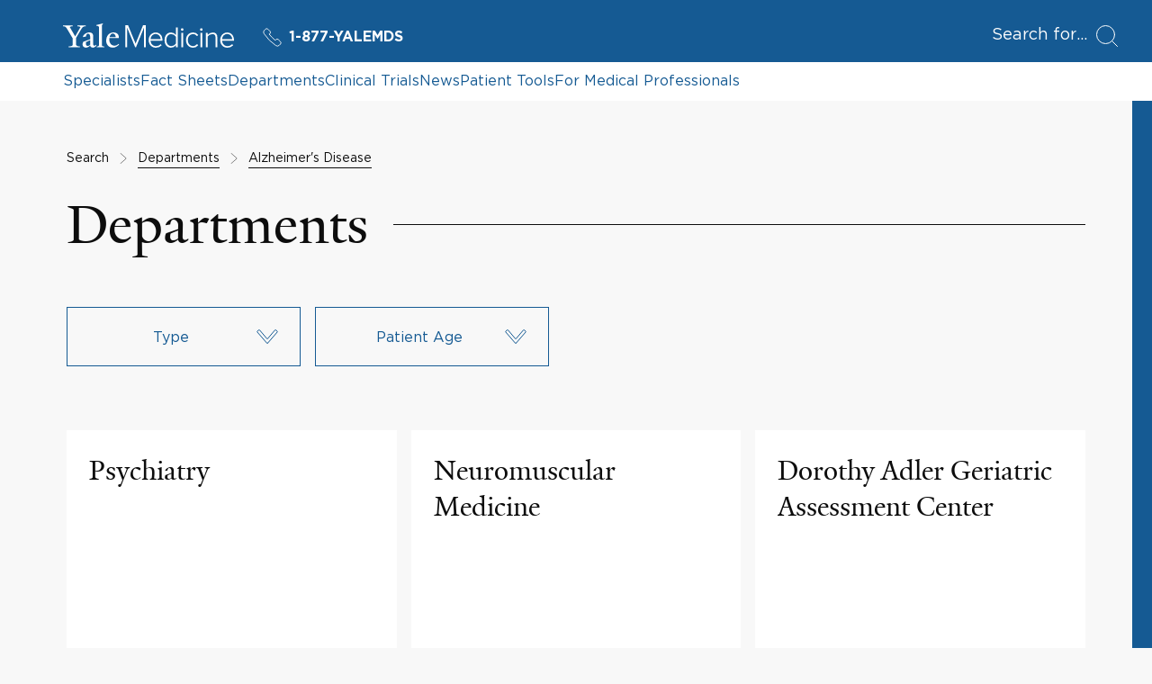

--- FILE ---
content_type: text/html; charset=utf-8
request_url: https://www.yalemedicine.org/search/departments?entityType=ClinicalKeyword&entityId=1762&q=Alzheimer%27s%20Disease
body_size: 24708
content:



<!DOCTYPE html>
<html lang="en">
<head itemscope itemtype="https://schema.org/SpeakableSpecification">
        <script src="https://assets.adobedtm.com/be4705422c6a/6365b56ecd77/launch-f9a39045ce43.min.js" async></script>

    <title>Search Results | Departments | Yale Medicine</title>
    <meta charset="utf-8" />
    <meta name="viewport" content="width=device-width, initial-scale=1.0" />
    <meta name="format-detection" content="telephone=no">
    <meta http-equiv="X-UA-Compatible" content="IE=EDGE" />
    <meta http-equiv="Accept-CH" content="DPR, Viewport-Width, Width">


    <meta name="title" content="Search Results | Departments | Yale Medicine" />
<meta itemprop="xpath" content="/html/head/meta[@name='title']/@content" />

    
    <meta property="og:title" content="Search Results | Departments | Yale Medicine" />

    

    <meta property="og:site_name" content="Yale Medicine" />

    <meta property="og:type" content="website" />

    <meta property="og:url" content="https://www.yalemedicine.org/search/departments?entityType=ClinicalKeyword&amp;entityId=1762&amp;q=Alzheimer%27s Disease" />


        <meta property="og:image" content="https://cdn2.yalemedicine.org/icons/ym-icon-800x800.png" />

        <meta property="og:image:width" content="800" />

        <meta property="og:image:height" content="800" />


    

    <meta name="twitter:card" content="summary" />

    <meta name="twitter:site" content="@YaleMed" />

    <meta name="twitter:title" content="Search Results | Departments | Yale Medicine" />

    

        <meta name="twitter:image" content="https://cdn2.yalemedicine.org/icons/ym-icon-800x800.png" />


    

    
    

    <link rel="canonical" href="https://www.yalemedicine.org/search/departments">
    <link rel="apple-touch-icon" sizes="180x180" href="https://cdn2.yalemedicine.org/icons/apple-touch-icon.png" />
    <link rel="icon" type="image/png" href="https://cdn2.yalemedicine.org/icons/favicon-32x32.png" sizes="32x32" />
    <link rel="icon" type="image/png" href="https://cdn2.yalemedicine.org/icons/favicon-16x16.png" sizes="16x16" />
    <link rel="manifest" href="https://cdn2.yalemedicine.org/web-manifests/site.webmanifest" />
    <link rel="shortcut icon" type="image/x-icon" href="https://cdn2.yalemedicine.org/icons/favicon.ico" />
    <meta name="msapplication-TileColor" content="#da532c" />
    <meta name="msapplication-config" content="https://cdn2.yalemedicine.org/browser-configs/browserconfig.xml" />
    <meta name="theme-color" content="#ffffff" />

    <link data-chunk="main" rel="stylesheet" href="https://cdn2.yalemedicine.org/build/main.8afa51a413fefd7d93e1.css" crossorigin="anonymous" />
<link data-chunk="modules-department-search-components-DepartmentSearch-departmentSearch" rel="stylesheet" href="https://cdn2.yalemedicine.org/build/1737.1554575f96f4d7e3e82e.css" crossorigin="anonymous" />
<link data-chunk="modules-department-search-components-DepartmentSearch-departmentSearch" rel="stylesheet" href="https://cdn2.yalemedicine.org/build/3553.aeb71118a7fc41d209fb.css" crossorigin="anonymous" />
<link data-chunk="features-search-feedback-components-SearchFeedback-searchFeedback" rel="stylesheet" href="https://cdn2.yalemedicine.org/build/4042.70b0bc5379cc75efccb1.css" crossorigin="anonymous" />


    <script id="cms-page-metadata" type="text/template">
    </script>

    <link rel="preload" href="https://cdn2.yalemedicine.org/build/GothamHTF-Book.woff2" as="font" type="font/woff2" crossorigin>
    <link rel="preload" href="https://cdn2.yalemedicine.org/build/GothamHTF-Bold.woff2" as="font" type="font/woff2" crossorigin>
    <link rel="preload" href="https://cdn2.yalemedicine.org/build/yalenew-roman-webfont.woff2" as="font" type="font/woff2" crossorigin>

    <link data-chunk="features-search-feedback-components-SearchFeedback-searchFeedback" rel="preload" as="style" href="https://cdn2.yalemedicine.org/build/4042.70b0bc5379cc75efccb1.css" crossorigin="anonymous" />
<link data-chunk="modules-department-search-components-DepartmentSearch-departmentSearch" rel="preload" as="style" href="https://cdn2.yalemedicine.org/build/3553.aeb71118a7fc41d209fb.css" crossorigin="anonymous" />
<link data-chunk="modules-department-search-components-DepartmentSearch-departmentSearch" rel="preload" as="style" href="https://cdn2.yalemedicine.org/build/1737.1554575f96f4d7e3e82e.css" crossorigin="anonymous" />
<link data-chunk="main" rel="preload" as="style" href="https://cdn2.yalemedicine.org/build/main.8afa51a413fefd7d93e1.css" crossorigin="anonymous" />
<link data-chunk="main" rel="preload" as="script" href="https://cdn2.yalemedicine.org/build/main.es2015.a2c3c814c822c292f930.js" crossorigin="anonymous" />
<link data-chunk="modules-department-search-components-DepartmentSearch-departmentSearch" rel="preload" as="script" href="https://cdn2.yalemedicine.org/build/5466.es2015.28c9c46d65c52265cfbd.js" crossorigin="anonymous" />
<link data-chunk="modules-department-search-components-DepartmentSearch-departmentSearch" rel="preload" as="script" href="https://cdn2.yalemedicine.org/build/2654.es2015.db8573ca2d2f0ec4008d.js" crossorigin="anonymous" />
<link data-chunk="modules-department-search-components-DepartmentSearch-departmentSearch" rel="preload" as="script" href="https://cdn2.yalemedicine.org/build/1737.es2015.17ccd7df96c7c2bbe45e.js" crossorigin="anonymous" />
<link data-chunk="modules-department-search-components-DepartmentSearch-departmentSearch" rel="preload" as="script" href="https://cdn2.yalemedicine.org/build/3553.es2015.70607aa1f1d561ab3be4.js" crossorigin="anonymous" />
<link data-chunk="features-search-feedback-components-SearchFeedback-searchFeedback" rel="preload" as="script" href="https://cdn2.yalemedicine.org/build/4042.es2015.9b6776371af2d903681e.js" crossorigin="anonymous" />
</head>
<body tabindex="-1">
    <!--[if IE]>
        <div aria-hidden="true" class="outdated-browser-warning">
            Your browser is antiquated and no longer supported on this website. Please update your browser or switch to Chrome, Firefox or Safari. <br/>
            You can update your IE here: <br/>
            <a class="outdated-browser-warning__link" href="https://support.microsoft.com/en-us/help/17621/internet-explorer-downloads">https://support.microsoft.com/en-us/help/17621/internet-explorer-downloads</a>
        </div>
    <![endif]-->
    <!--[if !IE]>-->

    

    <div id="app"><div class="page page--departments"><div class="page-layout"><div class="skip-to-main-content-button__container"><span role="navigation" aria-label="Skip to Main Content button"><a href="#page-container" class="skip-button">Skip to Main Content</a></span></div><header class="desktop-header"><div class="desktop-header__top-panel-container"><div class="desktop-header__top-panel"><div class="desktop-header__top-left-panel"><a href="/" class="desktop-header__logo-link" aria-label="Go to Home page"><svg xmlns="http://www.w3.org/2000/svg" data-name="svg-icon--ym-wordmark" viewBox="0 0 326 46.27" focusable="false" class="desktop-header__logo-icon"><path d="M154.38 45.59V8.12l-15.3 37.47h-1.39L122.32 8.12v37.47h-3.59v-42h5.35l14.29 34.95 14.24-34.95H158v42h-3.65ZM177.12 46.27c-8.11 0-13.78-6-13.78-14.51 0-8.11 5.83-14.46 13.27-14.46 6.49 0 13 4.52 13 14.62v1H166.9c.38 6.15 4.65 10.42 10.44 10.42a11.8 11.8 0 0 0 8.76-3.71l.16-.17 1.74 2.23-.12.13a14.2 14.2 0 0 1-10.76 4.45M166.9 30.21h19.36c-.13-4.08-2.79-10-9.71-10-4.55.03-9.24 3.45-9.65 10M313.46 46.27c-8.11 0-13.78-6-13.78-14.51 0-8.11 5.83-14.46 13.27-14.46 6.49 0 13 4.52 13 14.62v1h-22.7c.38 6.15 4.65 10.42 10.44 10.42a11.8 11.8 0 0 0 8.76-3.71l.16-.17 1.77 2.23-.12.13a14.2 14.2 0 0 1-10.8 4.45m-10.21-16.06h19.36c-.13-4.08-2.79-10-9.71-10-4.52.03-9.25 3.45-9.65 10M205.91 46.27c-7.48 0-12.31-5.67-12.31-14.46s4.95-14.51 12.31-14.51a11.56 11.56 0 0 1 9.27 4.7V7.61h3.38v38h-3.38v-3.94a11.81 11.81 0 0 1-9.27 4.6m.51-25.92c-5.58 0-9.32 4.61-9.32 11.46s3.75 11.41 9.32 11.41a10.7 10.7 0 0 0 8.76-4.7V25.16a10.65 10.65 0 0 0-8.76-4.81M228.93 45.59h-3.33V18h3.33zm-1.66-31.5a2.49 2.49 0 0 1-2.45-2.45 2.46 2.46 0 0 1 2.45-2.4 2.4 2.4 0 0 1 2.45 2.4 2.46 2.46 0 0 1-2.45 2.45M265.36 45.59H262V18h3.33v27.59Zm-1.66-31.5a2.49 2.49 0 0 1-2.45-2.45 2.46 2.46 0 0 1 2.45-2.4 2.4 2.4 0 0 1 2.45 2.4 2.46 2.46 0 0 1-2.46 2.45ZM247.84 46.27c-7.76 0-13.39-6.1-13.39-14.51s5.63-14.46 13.39-14.46a11.4 11.4 0 0 1 9.79 4.7l.12.15-2.33 2.07-.14-.22a8.37 8.37 0 0 0-7.28-3.65c-5.92 0-10.06 4.69-10.06 11.41s4.14 11.46 10.06 11.46a8.5 8.5 0 0 0 7.28-3.75l.13-.18 2.33 2.07-.11.15a11.3 11.3 0 0 1-9.79 4.76M294.18 45.59h-3.33V27c0-4.58-2-6.62-6.39-6.62a11.48 11.48 0 0 0-8.65 4.54v20.7h-3.33V18h3.33v3.78a14 14 0 0 1 9.61-4.46c5.81 0 8.76 3 8.76 9zM35.57 9.7 24.68 28v12.39c1.25 3 4.42 3.37 7.46 3.5v1.71H10.82v-1.71c3-.13 6.73-.59 7.72-2.57V28.57L7.46 9.83C5.54 6.67 3.7 5.61 0 5.34V3.63h18.54v1.71c-3.54.2-4.61.86-5.6 1.66l10.29 17.81 10.1-17.75c-1.06-.79-2.44-1.52-5.94-1.72V3.63h15.84v1.71c-3.56.13-5.81 1.32-7.66 4.36M57.22 46.19c-3.56 0-5.28-2.44-5.41-4.16-2.24 2.38-5.15 4.16-7.92 4.16-3.56 0-6.6-2.18-6.6-5.94A10.34 10.34 0 0 1 38.67 35l13.13-4.75v-4.91c0-3-1.39-5.81-4.35-5.81-1.78 0-3.5 2.18-3.63 5.54l-5.94 1v-.66c2-5.94 8.51-8.25 11.68-8.25 6 0 8.18 3.17 8.12 8.05l-.2 13.86c-.07 2.71 1.39 3.37 2.71 3.37 1.06 0 2.11-.66 3.37-1.92v1.92c-1.45 1.71-4 3.76-6.34 3.76M44 35.44a12.7 12.7 0 0 0-.46 3.43c0 2 1.12 4 3.3 4 2 0 3.1-.66 4.88-2l.07-8.91c-1.72.79-5.94 2.64-7.79 3.57M64.15 45.6v-1.52c3-.2 3.83-.86 4.36-2V7.92c0-2.24-.33-3.17-4.88-3.56V3l12.06-3 .4 1.12-1.91 2.38v38.6c.66 1.32 1.91 1.78 4.62 2v1.5zM94.64 46.13c-6.93 0-12.28-5.48-12.28-13.13 0-9.37 5.74-15.77 13.86-15.77 6.53 0 10.16 3.69 10.16 9.57V28l-17.82-.13a21.4 21.4 0 0 0-.2 3.37c0 6.73 4.22 11.15 9.83 11.15 3.37 0 5.08-1.19 7.72-3.43l1 1.52c-3.76 3.43-6.86 5.67-12.27 5.67m.59-26.86c-3.3 0-5.61 2.64-6.4 6.8l11.62-.13c0-3.5-2.18-6.67-5.21-6.67"></path></svg></a><a href="tel:+1-877-925-3637" data-analytics="cta:click:header:yalemds-phone" class="header-ym-phone-link__link" aria-label="Yale Medicine phone number"><svg xmlns="http://www.w3.org/2000/svg" viewBox="0 0 24 24" focusable="false" class="header-ym-phone-link__icon"><path d="M9.086 7.4a2.315 2.315 0 0 0 0-3.271L6.632 1.678a2.313 2.313 0 0 0-3.271 0L2.016 3.024a3.46 3.46 0 0 0-.439 4.365 53.8 53.8 0 0 0 15.034 15.034 3.47 3.47 0 0 0 4.366-.437l1.345-1.346a2.31 2.31 0 0 0 0-3.271l-2.453-2.453a2.31 2.31 0 0 0-3.271 0l-.818.818A55 55 0 0 1 8.268 8.22Z" style="fill:none;stroke:currentColor;stroke-linecap:round;stroke-linejoin:round"></path></svg>1-877-YALEMDS</a></div><div class="desktop-header__search-button-container" aria-hidden="false"><button type="button" class="desktop-header__search-button" tabindex="0"><span class="desktop-header__search-button-label" aria-label="Open Search Modal">Search for</span><svg xmlns="http://www.w3.org/2000/svg" viewBox="0 0 24 24" focusable="false" class="desktop-header__search-icon"><circle cx="10.5" cy="10.5" r="10" style="fill:none;stroke:currentColor;stroke-linecap:round;stroke-linejoin:round"></circle><path d="m23.5 23.5-5.929-5.929" style="fill:none;stroke:currentColor;stroke-linecap:round;stroke-linejoin:round"></path></svg></button></div></div></div><div class="desktop-header__top-links-container"><div class="desktop-header__top-links-wrapper"><nav class="desktop-header-top-links" aria-label="Main Navigation"><a href="/search/specialists" class="desktop-header-top-links__link">Specialists</a><a href="/conditions" class="desktop-header-top-links__link">Fact Sheets</a><a href="/departments" class="desktop-header-top-links__link desktop-header-top-links__link--active">Departments</a><a href="/clinical-trials" class="desktop-header-top-links__link">Clinical Trials</a><a href="/news" class="desktop-header-top-links__link">News</a><a href="/patient-tools" class="desktop-header-top-links__link">Patient Tools</a><a href="/for-medical-professionals" class="desktop-header-top-links__link">For Medical Professionals</a><hr class="desktop-header-top-links__line" aria-hidden="true"/></nav></div></div></header><header class="mobile-header"><div class="mobile-header__top-panel-container"><div class="mobile-header__links-container"><button type="button" class="mobile-header__navigation-menu-button" aria-label="Open Navigation Menu"><svg xmlns="http://www.w3.org/2000/svg" viewBox="0 0 24 24" focusable="false" class="mobile-header__navigation-menu-icon"><path d="M21 7H3M21 12H3M21 17H3" style="fill:none;stroke:currentColor;stroke-linecap:round;stroke-linejoin:round"></path></svg></button><a href="/" class="mobile-header__logo-link" aria-label="Go to Home page"><svg xmlns="http://www.w3.org/2000/svg" data-name="svg-icon--ym-wordmark" viewBox="0 0 326 46.27" focusable="false" class="mobile-header__logo-icon"><path d="M154.38 45.59V8.12l-15.3 37.47h-1.39L122.32 8.12v37.47h-3.59v-42h5.35l14.29 34.95 14.24-34.95H158v42h-3.65ZM177.12 46.27c-8.11 0-13.78-6-13.78-14.51 0-8.11 5.83-14.46 13.27-14.46 6.49 0 13 4.52 13 14.62v1H166.9c.38 6.15 4.65 10.42 10.44 10.42a11.8 11.8 0 0 0 8.76-3.71l.16-.17 1.74 2.23-.12.13a14.2 14.2 0 0 1-10.76 4.45M166.9 30.21h19.36c-.13-4.08-2.79-10-9.71-10-4.55.03-9.24 3.45-9.65 10M313.46 46.27c-8.11 0-13.78-6-13.78-14.51 0-8.11 5.83-14.46 13.27-14.46 6.49 0 13 4.52 13 14.62v1h-22.7c.38 6.15 4.65 10.42 10.44 10.42a11.8 11.8 0 0 0 8.76-3.71l.16-.17 1.77 2.23-.12.13a14.2 14.2 0 0 1-10.8 4.45m-10.21-16.06h19.36c-.13-4.08-2.79-10-9.71-10-4.52.03-9.25 3.45-9.65 10M205.91 46.27c-7.48 0-12.31-5.67-12.31-14.46s4.95-14.51 12.31-14.51a11.56 11.56 0 0 1 9.27 4.7V7.61h3.38v38h-3.38v-3.94a11.81 11.81 0 0 1-9.27 4.6m.51-25.92c-5.58 0-9.32 4.61-9.32 11.46s3.75 11.41 9.32 11.41a10.7 10.7 0 0 0 8.76-4.7V25.16a10.65 10.65 0 0 0-8.76-4.81M228.93 45.59h-3.33V18h3.33zm-1.66-31.5a2.49 2.49 0 0 1-2.45-2.45 2.46 2.46 0 0 1 2.45-2.4 2.4 2.4 0 0 1 2.45 2.4 2.46 2.46 0 0 1-2.45 2.45M265.36 45.59H262V18h3.33v27.59Zm-1.66-31.5a2.49 2.49 0 0 1-2.45-2.45 2.46 2.46 0 0 1 2.45-2.4 2.4 2.4 0 0 1 2.45 2.4 2.46 2.46 0 0 1-2.46 2.45ZM247.84 46.27c-7.76 0-13.39-6.1-13.39-14.51s5.63-14.46 13.39-14.46a11.4 11.4 0 0 1 9.79 4.7l.12.15-2.33 2.07-.14-.22a8.37 8.37 0 0 0-7.28-3.65c-5.92 0-10.06 4.69-10.06 11.41s4.14 11.46 10.06 11.46a8.5 8.5 0 0 0 7.28-3.75l.13-.18 2.33 2.07-.11.15a11.3 11.3 0 0 1-9.79 4.76M294.18 45.59h-3.33V27c0-4.58-2-6.62-6.39-6.62a11.48 11.48 0 0 0-8.65 4.54v20.7h-3.33V18h3.33v3.78a14 14 0 0 1 9.61-4.46c5.81 0 8.76 3 8.76 9zM35.57 9.7 24.68 28v12.39c1.25 3 4.42 3.37 7.46 3.5v1.71H10.82v-1.71c3-.13 6.73-.59 7.72-2.57V28.57L7.46 9.83C5.54 6.67 3.7 5.61 0 5.34V3.63h18.54v1.71c-3.54.2-4.61.86-5.6 1.66l10.29 17.81 10.1-17.75c-1.06-.79-2.44-1.52-5.94-1.72V3.63h15.84v1.71c-3.56.13-5.81 1.32-7.66 4.36M57.22 46.19c-3.56 0-5.28-2.44-5.41-4.16-2.24 2.38-5.15 4.16-7.92 4.16-3.56 0-6.6-2.18-6.6-5.94A10.34 10.34 0 0 1 38.67 35l13.13-4.75v-4.91c0-3-1.39-5.81-4.35-5.81-1.78 0-3.5 2.18-3.63 5.54l-5.94 1v-.66c2-5.94 8.51-8.25 11.68-8.25 6 0 8.18 3.17 8.12 8.05l-.2 13.86c-.07 2.71 1.39 3.37 2.71 3.37 1.06 0 2.11-.66 3.37-1.92v1.92c-1.45 1.71-4 3.76-6.34 3.76M44 35.44a12.7 12.7 0 0 0-.46 3.43c0 2 1.12 4 3.3 4 2 0 3.1-.66 4.88-2l.07-8.91c-1.72.79-5.94 2.64-7.79 3.57M64.15 45.6v-1.52c3-.2 3.83-.86 4.36-2V7.92c0-2.24-.33-3.17-4.88-3.56V3l12.06-3 .4 1.12-1.91 2.38v38.6c.66 1.32 1.91 1.78 4.62 2v1.5zM94.64 46.13c-6.93 0-12.28-5.48-12.28-13.13 0-9.37 5.74-15.77 13.86-15.77 6.53 0 10.16 3.69 10.16 9.57V28l-17.82-.13a21.4 21.4 0 0 0-.2 3.37c0 6.73 4.22 11.15 9.83 11.15 3.37 0 5.08-1.19 7.72-3.43l1 1.52c-3.76 3.43-6.86 5.67-12.27 5.67m.59-26.86c-3.3 0-5.61 2.64-6.4 6.8l11.62-.13c0-3.5-2.18-6.67-5.21-6.67"></path></svg></a><a href="tel:+1-877-925-3637" data-analytics="cta:click:header:yalemds-phone" class="header-ym-phone-link__link" aria-label="Yale Medicine phone number"><svg xmlns="http://www.w3.org/2000/svg" viewBox="0 0 24 24" focusable="false" class="header-ym-phone-link__icon"><path d="M9.086 7.4a2.315 2.315 0 0 0 0-3.271L6.632 1.678a2.313 2.313 0 0 0-3.271 0L2.016 3.024a3.46 3.46 0 0 0-.439 4.365 53.8 53.8 0 0 0 15.034 15.034 3.47 3.47 0 0 0 4.366-.437l1.345-1.346a2.31 2.31 0 0 0 0-3.271l-2.453-2.453a2.31 2.31 0 0 0-3.271 0l-.818.818A55 55 0 0 1 8.268 8.22Z" style="fill:none;stroke:currentColor;stroke-linecap:round;stroke-linejoin:round"></path></svg>1-877-YALEMDS</a></div><div class="mobile-header__search-button-container"><button type="button" class="mobile-header__search-button" aria-label="Open Search Modal"><svg xmlns="http://www.w3.org/2000/svg" viewBox="0 0 24 24" focusable="false" class="mobile-header__search-icon"><circle cx="10.5" cy="10.5" r="10" style="fill:none;stroke:currentColor;stroke-linecap:round;stroke-linejoin:round"></circle><path d="m23.5 23.5-5.929-5.929" style="fill:none;stroke:currentColor;stroke-linecap:round;stroke-linejoin:round"></path></svg></button></div></div></header><main id="page-container" class="page-layout__main page-layout__main--default page-layout__main--departments" tabindex="-1"><div class="custom-page-content-layout"><section class="department-search" aria-label="Departments Search"><div class="department-search__content"><div class="search-breadcrumbs-with-feedback"><div class="search-breadcrumbs-with-feedback__breadcrumbs"><div class="search-breadcrumbs"><div role="navigation" aria-label="Breadcrumbs"><ul class="breadcrumb-list"><li class="breadcrumb-list__item" aria-hidden="true"><div class="breadcrumb"><span class="breadcrumb-text">Search</span></div><span class="breadcrumb-separator" aria-hidden="true"><svg xmlns="http://www.w3.org/2000/svg" viewBox="0 0 24 24" focusable="false" class="breadcrumb-separator__icon"><path d="m5.651 23.5 12.576-11.126a.5.5 0 0 0 0-.748L5.651.5" style="fill:none;stroke:currentColor;stroke-linecap:round;stroke-linejoin:round"></path></svg></span></li><li class="breadcrumb-list__item" aria-hidden="false"><div class="breadcrumb"><a href="/departments" class="breadcrumb-link" aria-current="false" aria-label="Go to Departments"><span class="breadcrumb-text">Departments</span></a></div><span class="breadcrumb-separator" aria-hidden="true"><svg xmlns="http://www.w3.org/2000/svg" viewBox="0 0 24 24" focusable="false" class="breadcrumb-separator__icon"><path d="m5.651 23.5 12.576-11.126a.5.5 0 0 0 0-.748L5.651.5" style="fill:none;stroke:currentColor;stroke-linecap:round;stroke-linejoin:round"></path></svg></span></li><li class="breadcrumb-list__item" aria-hidden="false"><div class="breadcrumb"><a href="/clinical-keywords/alzheimers-disease" class="breadcrumb-link" aria-current="false" aria-label="Go to Alzheimer&#x27;s Disease"><span class="breadcrumb-text">Alzheimer's Disease</span></a></div></li></ul></div></div></div><div class="search-breadcrumbs-with-feedback__feedback"></div></div><div class="section-title"><div class="section-title__text-wrapper"><h1 class="section-title__text search-title__title">Departments</h1></div></div><div class="department-search__filters"><div class="search-filters"><div class="search-filters__desktop-filters"><ul class="search-desktop-filters" aria-label="List of search filters"><li class="search-desktop-filters__filter"><div class="base-dropdown base-dropdown--size-mode--normal"><label class="base-dropdown-label" id="dropdown-9449__label">Filter by Type</label><div class="base-dropdown__toggle-button-container"><button id="dropdown-9449__toggle-button" aria-expanded="false" aria-labelledby="dropdown-9449__label dropdown-9449__toggle-button" type="button" class="base-dropdown-toggle-button base-dropdown-toggle-button--color-mode--yale-blue base-dropdown-toggle-button--size-mode--normal base-dropdown-toggle-button--style-mode--secondary"><span class="base-dropdown-toggle-button__label" aria-hidden="true"><span class="text-overflow undefined" style="-webkit-line-clamp:2">Type</span></span><span class="base-dropdown-toggle-button__icon-wrapper"><svg xmlns="http://www.w3.org/2000/svg" viewBox="0 0 24 24" focusable="false" class="base-dropdown-toggle-button__icon"><path d="m12.376 19.342 10.8-12.47a.5.5 0 0 0-.052-.707L21.3 4.606a.5.5 0 0 0-.706.056l-8.4 9.892a.25.25 0 0 1-.381 0l-8.4-9.892a.5.5 0 0 0-.713-.056L.881 6.165a.5.5 0 0 0-.053.707l10.792 12.47a.5.5 0 0 0 .756 0" style="fill:none;stroke:currentColor;stroke-linecap:round;stroke-linejoin:round"></path></svg></span></button></div><div class="base-dropdown__menu-container base-dropdown__menu-container--direction-mode--down"><div id="dropdown-9449__menu" tabindex="-1" role="status" class="base-dropdown-menu-no-items"><span class="base-dropdown-menu-no-items__message">No items</span></div></div></div></li><li class="search-desktop-filters__filter"><div class="base-dropdown base-dropdown--size-mode--normal"><label class="base-dropdown-label" id="dropdown-9450__label">Filter by Patient Age</label><div class="base-dropdown__toggle-button-container"><button id="dropdown-9450__toggle-button" aria-expanded="false" aria-labelledby="dropdown-9450__label dropdown-9450__toggle-button" type="button" class="base-dropdown-toggle-button base-dropdown-toggle-button--color-mode--yale-blue base-dropdown-toggle-button--size-mode--normal base-dropdown-toggle-button--style-mode--secondary"><span class="base-dropdown-toggle-button__label" aria-hidden="true"><span class="text-overflow undefined" style="-webkit-line-clamp:2">Patient Age</span></span><span class="base-dropdown-toggle-button__icon-wrapper"><svg xmlns="http://www.w3.org/2000/svg" viewBox="0 0 24 24" focusable="false" class="base-dropdown-toggle-button__icon"><path d="m12.376 19.342 10.8-12.47a.5.5 0 0 0-.052-.707L21.3 4.606a.5.5 0 0 0-.706.056l-8.4 9.892a.25.25 0 0 1-.381 0l-8.4-9.892a.5.5 0 0 0-.713-.056L.881 6.165a.5.5 0 0 0-.053.707l10.792 12.47a.5.5 0 0 0 .756 0" style="fill:none;stroke:currentColor;stroke-linecap:round;stroke-linejoin:round"></path></svg></span></button></div><div class="base-dropdown__menu-container base-dropdown__menu-container--direction-mode--down"><div tabindex="-1" class="scrollbar scrollbar--default scrollbar--prevent-overscroll base-dropdown-menu-scrollbar base-dropdown-menu-scrollbar--color-mode--yale-blue" data-overlayscrollbars-initialize="" style="max-height:400px"><div data-overlayscrollbars-contents=""><ul tabindex="-1" id="dropdown-9450__menu" role="listbox" aria-multiselectable="false" aria-labelledby="dropdown-9450__label" class="base-dropdown-menu"><li id="dropdown-9450__item-0" role="option" aria-selected="false" class="base-dropdown-menu-item base-dropdown-menu-item--color-mode--yale-blue base-dropdown-menu-item--size-mode--normal"><div class="base-dropdown-menu-item__content"><span>Children</span><span class="base-dropdown-menu-item__count">(<!-- -->14<!-- -->)</span></div></li><li id="dropdown-9450__item-1" role="option" aria-selected="false" class="base-dropdown-menu-item base-dropdown-menu-item--color-mode--yale-blue base-dropdown-menu-item--size-mode--normal"><div class="base-dropdown-menu-item__content"><span>Adults</span><span class="base-dropdown-menu-item__count">(<!-- -->20<!-- -->)</span></div></li></ul></div></div></div></div></li></ul></div><div class="search-filters__mobile-filters"><div class="search-mobile-filters"><button type="button" class="filter-modal-button filter-modal-button--color-mode--yale-blue filter-modal-button--size-mode--small filter-modal-button--style-mode--outline"><span class="filter-modal-button__label">Filters</span></button></div></div></div></div><div class="department-search__results"><div class="department-search-results"><ul class="card-grid card-grid--columns--3"><li class="card-grid__item"><a href="/departments/psychiatry" class="department-card department-card--size-mode--large" data-id="109077"><div class="department-card__content-container"><h2 class="department-card__title"><span class="text-overflow undefined" style="-webkit-line-clamp:3">Psychiatry</span></h2><div class="department-card__description"></div></div></a></li><li class="card-grid__item"><a href="/departments/neuromuscular-medicine" class="department-card department-card--size-mode--large" data-id="109597"><div class="department-card__content-container"><h2 class="department-card__title"><span class="text-overflow undefined" style="-webkit-line-clamp:3">Neuromuscular Medicine</span></h2><div class="department-card__description"></div></div></a></li><li class="card-grid__item"><a href="/departments/dorothy-adler-geriatric-assessment-center" class="department-card department-card--size-mode--large" data-id="109715"><div class="department-card__content-container"><h2 class="department-card__title"><span class="text-overflow undefined" style="-webkit-line-clamp:3">Dorothy Adler Geriatric Assessment Center</span></h2><div class="department-card__description"></div></div></a></li><li class="card-grid__item"><a href="/departments/neurology" class="department-card department-card--size-mode--large" data-id="108788"><div class="department-card__content-container"><h2 class="department-card__title"><span class="text-overflow undefined" style="-webkit-line-clamp:3">Neurology</span></h2><div class="department-card__description"></div></div></a></li><li class="card-grid__item"><a href="/departments/memory-disorders-and-cognitive-neurology" class="department-card department-card--size-mode--large" data-id="110294"><div class="department-card__content-container"><h2 class="department-card__title"><span class="text-overflow undefined" style="-webkit-line-clamp:3">Memory Disorders &amp; Cognitive Neurology</span></h2><div class="department-card__description"></div></div></a></li><li class="card-grid__item"><a href="/departments/geriatrics" class="department-card department-card--size-mode--large" data-id="109158"><div class="department-card__content-container"><h2 class="department-card__title"><span class="text-overflow undefined" style="-webkit-line-clamp:3">Geriatrics</span></h2><div class="department-card__description"></div></div></a></li><li class="card-grid__item"><a href="/departments/internal-medicine" class="department-card department-card--size-mode--large" data-id="108789"><div class="department-card__content-container"><h2 class="department-card__title"><span class="text-overflow undefined" style="-webkit-line-clamp:3">Internal Medicine</span></h2><div class="department-card__description"></div></div></a></li><li class="card-grid__item"><a href="/departments/primary-care-neurology-headache-medicine" class="department-card department-card--size-mode--large" data-id="109721"><div class="department-card__content-container"><h2 class="department-card__title"><span class="text-overflow undefined" style="-webkit-line-clamp:3">Primary Care Neurology and Headache Medicine</span></h2><div class="department-card__description"></div></div></a></li><li class="card-grid__item"><a href="/departments/movement-disorders" class="department-card department-card--size-mode--large" data-id="109600"><div class="department-card__content-container"><h2 class="department-card__title"><span class="text-overflow undefined" style="-webkit-line-clamp:3">Movement Disorders</span></h2><div class="department-card__description"></div></div></a></li><li class="card-grid__item"><a href="/departments/neuropsychology" class="department-card department-card--size-mode--large" data-id="116101"><div class="department-card__content-container"><h2 class="department-card__title"><span class="text-overflow undefined" style="-webkit-line-clamp:3">Neuropsychology</span></h2><div class="department-card__description"></div></div></a></li><li class="card-grid__item"><a href="/departments/stroke" class="department-card department-card--size-mode--large" data-id="109717"><div class="department-card__content-container"><h2 class="department-card__title"><span class="text-overflow undefined" style="-webkit-line-clamp:3">Stroke</span></h2><div class="department-card__description"></div></div></a></li><li class="card-grid__item"><a href="/departments/radiology-and-biomedical-imaging" class="department-card department-card--size-mode--large" data-id="108740"><div class="department-card__content-container"><h2 class="department-card__title"><span class="text-overflow undefined" style="-webkit-line-clamp:3">Radiology &amp; Biomedical Imaging</span></h2><div class="department-card__description"></div></div></a></li></ul></div></div><div class="search-pagination search-pagination--indent-mode--default"><div class="search-pagination__right-column"><div class="pagination pagination--large" aria-label="Pagination navigation" role="navigation"><ul class="pagination__pages-list"><li class="pagination__item"><button aria-disabled="false" aria-current="true" aria-label="Page 1 is your current page" type="button" class="pagination-item pagination-item--active" tabindex="0"><span>1</span></button></li><li class="pagination__item"><button aria-disabled="false" aria-current="false" aria-label="Page 2" type="button" class="pagination-item" tabindex="0"><span>2</span></button></li><li class="pagination__item"><button aria-disabled="false" aria-current="false" aria-label="Next page" type="button" class="pagination-item" tabindex="0"><svg xmlns="http://www.w3.org/2000/svg" viewBox="0 0 24 24" focusable="false" class="pagination-item__icon"><path d="m5.651 23.5 12.576-11.126a.5.5 0 0 0 0-.748L5.651.5" style="fill:none;stroke:currentColor;stroke-linecap:round;stroke-linejoin:round"></path></svg></button></li></ul></div></div></div></div></section></div></main><footer class="footer"><div class="footer-top-panel__container"><div class="footer-top-panel__panel"><nav aria-label="Helpful links"><ul class="footer-primary-links-list"><li class="footer-primary-links-list__item"><a href="/about-us" data-analytics="nav:click:linkedtext-Search Results | Departments | Yale Medicine-About Us-/about-us:body" class="footer-primary-links-list__link" aria-label="">About Us</a></li><li class="footer-primary-links-list__item"><a href="/about-us/contact-us" data-analytics="nav:click:linkedtext-Search Results | Departments | Yale Medicine-Contact Us-/about-us/contact-us:body" class="footer-primary-links-list__link" aria-label="">Contact Us</a></li><li class="footer-primary-links-list__item"><a href="https://givetoday.yale.edu/campaigns/67232/donations/new" data-analytics="nav:click:linkedtext-Search Results | Departments | Yale Medicine-Donate-https://givetoday.yale.edu/campaigns/67232/donations/new:body" class="footer-primary-links-list__link" aria-label="">Donate</a></li><li class="footer-primary-links-list__item"><a href="/for-medical-professionals" data-analytics="nav:click:linkedtext-Search Results | Departments | Yale Medicine-Referring Doctors-/for-medical-professionals:body" class="footer-primary-links-list__link" aria-label="">Referring Doctors</a></li><li class="footer-primary-links-list__item"><a href="/clinical-keywords" data-analytics="nav:click:linkedtext-Search Results | Departments | Yale Medicine-Clinical Keywords-/clinical-keywords:body" class="footer-primary-links-list__link">Clinical Keywords</a></li></ul></nav><div class="footer-top-panel__metadata-info"><ul aria-label="Connect with us" class="footer-social-media-links-list"><li class="footer-social-media-links-list__item"><a href="https://www.facebook.com/YaleMed/" data-analytics="social:click:social-facebook:footer" class="base-button base-button--link button button--secondary button--indent--none button--with-icon round-button round-button--medium" tabindex="0" aria-label=""><span class="button__content"><span class="button__icon-container round-button__icon-container" aria-hidden="true"><svg xmlns="http://www.w3.org/2000/svg" viewBox="0 0 24 24" focusable="false" class="button__icon"><path d="M17.768 7.5H13.5V5.6a.972.972 0 0 1 1.012-1.1c.418 0 2.988.01 2.988.01V.5h-4.329C9.244.5 8.5 3.474 8.5 5.355V7.5h-3v4h3v12h5v-12h3.851Z" style="fill:none;stroke:currentColor;stroke-linecap:round;stroke-linejoin:round"></path></svg></span></span></a></li><li class="footer-social-media-links-list__item"><a href="https://x.com/YaleMedicine" data-analytics="social:click:social-x:footer" class="base-button base-button--link button button--secondary button--indent--none button--with-icon round-button round-button--medium" tabindex="0" aria-label=""><span class="button__content"><span class="button__icon-container round-button__icon-container" aria-hidden="true"><svg xmlns="http://www.w3.org/2000/svg" viewBox="0 0 24 24" focusable="false" class="button__icon"><path d="M17.294 22.475 1.454 1.453h5.252l15.84 21.022zm4.508-21.022-8.35 8.954M2.198 22.475l8.344-8.948" style="fill:none;stroke:currentColor;stroke-linecap:round;stroke-linejoin:round"></path></svg></span></span></a></li><li class="footer-social-media-links-list__item"><a href="https://www.youtube.com/c/YaleMedicine" data-analytics="social:click:social-youtube:footer" class="base-button base-button--link button button--secondary button--indent--none button--with-icon round-button round-button--medium" tabindex="0" aria-label=""><span class="button__content"><span class="button__icon-container round-button__icon-container footer-social-media-links-list__social-link-icon--youtube" aria-hidden="true"><svg xmlns="http://www.w3.org/2000/svg" xml:space="preserve" viewBox="0 0 256 256" focusable="false" class="button__icon"><path d="M0 0v52.338l46-26.17Zm102.322 68.806c-2.024 7.622-7.988 13.624-15.56 15.661C73.037 88.169 18 88.169 18 88.169s-55.037 0-68.762-3.702c-7.572-2.037-13.536-8.039-15.56-15.661C-70 54.992-70 26.169-70 26.169s0-28.822 3.678-42.637c2.024-7.622 7.988-13.624 15.56-15.662C-37.037-35.831 18-35.831 18-35.831s55.037 0 68.762 3.701c7.572 2.038 13.536 8.04 15.56 15.662C106-2.653 106 26.169 106 26.169s0 28.823-3.678 42.637" style="fill:currentColor;fill-opacity:1;fill-rule:nonzero;stroke:none" transform="matrix(1.33333 0 0 -1.33333 104 162.892)"></path></svg></span></span></a></li><li class="footer-social-media-links-list__item"><a href="https://www.instagram.com/accounts/login/?next=/yalemedicine/" data-analytics="social:click:social-instagram:footer" class="base-button base-button--link button button--secondary button--indent--none button--with-icon round-button round-button--medium" tabindex="0" aria-label=""><span class="button__content"><span class="button__icon-container round-button__icon-container" aria-hidden="true"><svg xmlns="http://www.w3.org/2000/svg" data-name="Layer 1" viewBox="0 0 1000 1000" focusable="false" class="button__icon"><path d="M295.42 6c-53.2 2.51-89.53 11-121.29 23.48-32.87 12.81-60.73 30-88.45 57.82S40.89 143 28.17 175.92c-12.31 31.83-20.65 68.19-23 121.42S2.3 367.68 2.56 503.46 3.42 656.26 6 709.6c2.54 53.19 11 89.51 23.48 121.28 12.83 32.87 30 60.72 57.83 88.45S143 964.09 176 976.83c31.8 12.29 68.17 20.67 121.39 23s70.35 2.87 206.09 2.61 152.83-.86 206.16-3.39S799.1 988 830.88 975.58c32.87-12.86 60.74-30 88.45-57.84s44.77-55.74 57.48-88.68c12.32-31.8 20.69-68.17 23-121.35 2.33-53.37 2.88-70.41 2.62-206.17s-.87-152.78-3.4-206.1-11-89.53-23.47-121.32c-12.85-32.87-30-60.7-57.82-88.45S862 40.87 829.07 28.19c-31.82-12.31-68.17-20.7-121.39-23S637.33 2.3 501.54 2.56 348.75 3.4 295.42 6m5.84 903.88c-48.75-2.12-75.22-10.22-92.86-17-23.36-9-40-19.88-57.58-37.29s-28.38-34.11-37.5-57.42c-6.85-17.64-15.1-44.08-17.38-92.83-2.48-52.69-3-68.51-3.29-202s.22-149.29 2.53-202c2.08-48.71 10.23-75.21 17-92.84 9-23.39 19.84-40 37.29-57.57s34.1-28.39 57.43-37.51c17.62-6.88 44.06-15.06 92.79-17.38 52.73-2.5 68.53-3 202-3.29s149.31.21 202.06 2.53c48.71 2.12 75.22 10.19 92.83 17 23.37 9 40 19.81 57.57 37.29s28.4 34.07 37.52 57.45c6.89 17.57 15.07 44 17.37 92.76 2.51 52.73 3.08 68.54 3.32 202s-.23 149.31-2.54 202c-2.13 48.75-10.21 75.23-17 92.89-9 23.35-19.85 40-37.31 57.56s-34.09 28.38-57.43 37.5c-17.6 6.87-44.07 15.07-92.76 17.39-52.73 2.48-68.53 3-202.05 3.29s-149.27-.25-202-2.53m407.6-674.61a60 60 0 1 0 59.88-60.1 60 60 0 0 0-59.88 60.1M245.77 503c.28 141.8 115.44 256.49 257.21 256.22S759.52 643.8 759.25 502 643.79 245.48 502 245.76 245.5 361.22 245.77 503m90.06-.18a166.67 166.67 0 1 1 167 166.34 166.65 166.65 0 0 1-167-166.34" style="fill:currentColor" transform="translate(-2.5 -2.5)"></path></svg></span></span></a></li><li class="footer-social-media-links-list__item"><a href="https://www.yalemedicine.org/rss/news.xml" data-analytics="social:click:social-rss:footer" class="base-button base-button--link button button--secondary button--indent--none button--with-icon round-button round-button--medium" tabindex="0" aria-label=""><span class="button__content"><span class="button__icon-container round-button__icon-container" aria-hidden="true"><svg xmlns="http://www.w3.org/2000/svg" viewBox="0 0 24 24" focusable="false" class="button__icon"><path fill="none" stroke="currentColor" stroke-linecap="round" stroke-linejoin="round" d="M.5 20.998a2.5 2.5 0 1 0 5 0 2.5 2.5 0 1 0-5 0M23.5 23.5A23 23 0 0 0 .5.5M14.5 23.5a14 14 0 0 0-14-14"></path></svg></span></span></a></li></ul><div class="footer-address"><svg xmlns="http://www.w3.org/2000/svg" viewBox="0 0 24 24" focusable="false" class="footer-address__icon"><path d="M12 .71a7.5 7.5 0 0 1 7.5 7.5c0 3.547-5.5 12.381-7.079 14.85a.5.5 0 0 1-.842 0C10 20.592 4.5 11.757 4.5 8.21A7.5 7.5 0 0 1 12 .71" style="fill:currentColor;stroke:#fff;stroke-linecap:round;stroke-linejoin:round"></path><circle cx="12" cy="8.21" r="3" style="fill:currentColor;stroke:#fff;stroke-linecap:round;stroke-linejoin:round"></circle></svg><address class="footer-address__text-container"><p>333 Cedar St.</p><p>New Haven, CT 06510</p></address></div></div><div class="footer-top-panel__secondary-links"><div class="footer-top-panel__logo-link-container"><a href="/" class="footer-top-panel__logo-link" aria-label="Go to Home page"><svg xmlns="http://www.w3.org/2000/svg" data-name="svg-icon--ym-wordmark" viewBox="0 0 326 46.27" focusable="false" class="footer-top-panel__logo-icon"><path d="M154.38 45.59V8.12l-15.3 37.47h-1.39L122.32 8.12v37.47h-3.59v-42h5.35l14.29 34.95 14.24-34.95H158v42h-3.65ZM177.12 46.27c-8.11 0-13.78-6-13.78-14.51 0-8.11 5.83-14.46 13.27-14.46 6.49 0 13 4.52 13 14.62v1H166.9c.38 6.15 4.65 10.42 10.44 10.42a11.8 11.8 0 0 0 8.76-3.71l.16-.17 1.74 2.23-.12.13a14.2 14.2 0 0 1-10.76 4.45M166.9 30.21h19.36c-.13-4.08-2.79-10-9.71-10-4.55.03-9.24 3.45-9.65 10M313.46 46.27c-8.11 0-13.78-6-13.78-14.51 0-8.11 5.83-14.46 13.27-14.46 6.49 0 13 4.52 13 14.62v1h-22.7c.38 6.15 4.65 10.42 10.44 10.42a11.8 11.8 0 0 0 8.76-3.71l.16-.17 1.77 2.23-.12.13a14.2 14.2 0 0 1-10.8 4.45m-10.21-16.06h19.36c-.13-4.08-2.79-10-9.71-10-4.52.03-9.25 3.45-9.65 10M205.91 46.27c-7.48 0-12.31-5.67-12.31-14.46s4.95-14.51 12.31-14.51a11.56 11.56 0 0 1 9.27 4.7V7.61h3.38v38h-3.38v-3.94a11.81 11.81 0 0 1-9.27 4.6m.51-25.92c-5.58 0-9.32 4.61-9.32 11.46s3.75 11.41 9.32 11.41a10.7 10.7 0 0 0 8.76-4.7V25.16a10.65 10.65 0 0 0-8.76-4.81M228.93 45.59h-3.33V18h3.33zm-1.66-31.5a2.49 2.49 0 0 1-2.45-2.45 2.46 2.46 0 0 1 2.45-2.4 2.4 2.4 0 0 1 2.45 2.4 2.46 2.46 0 0 1-2.45 2.45M265.36 45.59H262V18h3.33v27.59Zm-1.66-31.5a2.49 2.49 0 0 1-2.45-2.45 2.46 2.46 0 0 1 2.45-2.4 2.4 2.4 0 0 1 2.45 2.4 2.46 2.46 0 0 1-2.46 2.45ZM247.84 46.27c-7.76 0-13.39-6.1-13.39-14.51s5.63-14.46 13.39-14.46a11.4 11.4 0 0 1 9.79 4.7l.12.15-2.33 2.07-.14-.22a8.37 8.37 0 0 0-7.28-3.65c-5.92 0-10.06 4.69-10.06 11.41s4.14 11.46 10.06 11.46a8.5 8.5 0 0 0 7.28-3.75l.13-.18 2.33 2.07-.11.15a11.3 11.3 0 0 1-9.79 4.76M294.18 45.59h-3.33V27c0-4.58-2-6.62-6.39-6.62a11.48 11.48 0 0 0-8.65 4.54v20.7h-3.33V18h3.33v3.78a14 14 0 0 1 9.61-4.46c5.81 0 8.76 3 8.76 9zM35.57 9.7 24.68 28v12.39c1.25 3 4.42 3.37 7.46 3.5v1.71H10.82v-1.71c3-.13 6.73-.59 7.72-2.57V28.57L7.46 9.83C5.54 6.67 3.7 5.61 0 5.34V3.63h18.54v1.71c-3.54.2-4.61.86-5.6 1.66l10.29 17.81 10.1-17.75c-1.06-.79-2.44-1.52-5.94-1.72V3.63h15.84v1.71c-3.56.13-5.81 1.32-7.66 4.36M57.22 46.19c-3.56 0-5.28-2.44-5.41-4.16-2.24 2.38-5.15 4.16-7.92 4.16-3.56 0-6.6-2.18-6.6-5.94A10.34 10.34 0 0 1 38.67 35l13.13-4.75v-4.91c0-3-1.39-5.81-4.35-5.81-1.78 0-3.5 2.18-3.63 5.54l-5.94 1v-.66c2-5.94 8.51-8.25 11.68-8.25 6 0 8.18 3.17 8.12 8.05l-.2 13.86c-.07 2.71 1.39 3.37 2.71 3.37 1.06 0 2.11-.66 3.37-1.92v1.92c-1.45 1.71-4 3.76-6.34 3.76M44 35.44a12.7 12.7 0 0 0-.46 3.43c0 2 1.12 4 3.3 4 2 0 3.1-.66 4.88-2l.07-8.91c-1.72.79-5.94 2.64-7.79 3.57M64.15 45.6v-1.52c3-.2 3.83-.86 4.36-2V7.92c0-2.24-.33-3.17-4.88-3.56V3l12.06-3 .4 1.12-1.91 2.38v38.6c.66 1.32 1.91 1.78 4.62 2v1.5zM94.64 46.13c-6.93 0-12.28-5.48-12.28-13.13 0-9.37 5.74-15.77 13.86-15.77 6.53 0 10.16 3.69 10.16 9.57V28l-17.82-.13a21.4 21.4 0 0 0-.2 3.37c0 6.73 4.22 11.15 9.83 11.15 3.37 0 5.08-1.19 7.72-3.43l1 1.52c-3.76 3.43-6.86 5.67-12.27 5.67m.59-26.86c-3.3 0-5.61 2.64-6.4 6.8l11.62-.13c0-3.5-2.18-6.67-5.21-6.67"></path></svg></a></div><ul><li class="footer-secondary-links-list__item"><a href="https://medicine.yale.edu" class="footer-secondary-links-list__link" aria-label="">Yale School of Medicine</a></li><li class="footer-secondary-links-list__item"><a href="https://www.yale.edu" class="footer-secondary-links-list__link" aria-label="">Yale University</a></li><li class="footer-secondary-links-list__item"><div class="footer-secondary-links-list__item-buttons"><button type="button" class="base-button footer-feedback-button" tabindex="0">Website Feedback</button><button type="button" class="base-button footer-secondary-links-list__link footer-secondary-links-list__link--button" tabindex="0">Manage Cookie Preferences</button></div></li></ul></div></div></div><div class="footer-policy-panel__container"><div class="footer-policy-panel__panel"><ul aria-label="Policy links" class="footer-policy-links-list"><li class="footer-policy-links-list__item"><a href="/privacy" class="footer-policy-links-list__link" aria-label="">Terms &amp; Privacy Policies</a></li><li class="footer-policy-links-list__item"><a href="https://medicine.yale.edu/myysm/policies/communications/accessibility/" class="footer-policy-links-list__link" aria-label="Accessibility at the Yale School of Medicine">Accessibility at YSM</a></li><li class="footer-policy-links-list__item"><a href="http://hipaa.yale.edu/patient-rights" class="footer-policy-links-list__link" aria-label="">Patient Rights</a></li><li class="footer-policy-links-list__item"><a href="http://hipaa.yale.edu/" class="footer-policy-links-list__link" aria-label="">HIPAA at Yale</a></li><li class="footer-policy-links-list__item"><a href="https://www.yalemedicine.org/patient-tools/non-discrimination-statement" class="footer-policy-links-list__link" aria-label="">Non-discrimination Statement</a></li></ul><div class="footer-policy-panel__copyright"><small class="footer-policy-panel__copyright-text">Copyright <!-- -->2026<!-- --> Yale Medicine</small></div></div></div></footer><span class="back-to-top-button back-to-top-button--hidden back-to-top-button--without-touch" aria-hidden="true" aria-label="Back To Top" role="navigation"><a data-analytics="utility:click:back-to-top:body" aria-label="Back to top" class="back-to-top-button__button" href="#page-container" tabindex="-1"><svg xmlns="http://www.w3.org/2000/svg" viewBox="0 0 24 24" focusable="false" class="back-to-top-button__arrow"><path d="m12.376 4.658 10.8 12.47a.5.5 0 0 1-.052.707L21.3 19.394a.5.5 0 0 1-.706-.055l-8.4-9.893a.25.25 0 0 0-.381 0l-8.4 9.892a.5.5 0 0 1-.707.056L.881 17.835a.5.5 0 0 1-.052-.707L11.62 4.658a.5.5 0 0 1 .756 0" style="fill:none;stroke:currentColor;stroke-linecap:round;stroke-linejoin:round"></path></svg></a></span></div></div></div>

    <script id='page-data' type='application/json'>{&quot;siteNavigation&quot;:{&quot;homePageLink&quot;:{&quot;url&quot;:&quot;/&quot;,&quot;text&quot;:null,&quot;accessibleText&quot;:null},&quot;topLinks&quot;:[{&quot;url&quot;:&quot;/search/specialists&quot;,&quot;text&quot;:&quot;Specialists&quot;,&quot;accessibleText&quot;:null},{&quot;url&quot;:&quot;/conditions&quot;,&quot;text&quot;:&quot;Fact Sheets&quot;,&quot;accessibleText&quot;:null},{&quot;url&quot;:&quot;/departments&quot;,&quot;text&quot;:&quot;Departments&quot;,&quot;accessibleText&quot;:null},{&quot;url&quot;:&quot;/clinical-trials&quot;,&quot;text&quot;:&quot;Clinical Trials&quot;,&quot;accessibleText&quot;:null},{&quot;url&quot;:&quot;/news&quot;,&quot;text&quot;:&quot;News&quot;,&quot;accessibleText&quot;:null},{&quot;url&quot;:&quot;/patient-tools&quot;,&quot;text&quot;:&quot;Patient Tools&quot;,&quot;accessibleText&quot;:null},{&quot;url&quot;:&quot;/for-medical-professionals&quot;,&quot;text&quot;:&quot;For Medical Professionals&quot;,&quot;accessibleText&quot;:null}],&quot;primaryLinks&quot;:[{&quot;url&quot;:&quot;/about-us&quot;,&quot;text&quot;:&quot;About Us&quot;,&quot;accessibleText&quot;:&quot;&quot;},{&quot;url&quot;:&quot;/about-us/contact-us&quot;,&quot;text&quot;:&quot;Contact Us&quot;,&quot;accessibleText&quot;:&quot;&quot;},{&quot;url&quot;:&quot;https://givetoday.yale.edu/campaigns/67232/donations/new&quot;,&quot;text&quot;:&quot;Donate&quot;,&quot;accessibleText&quot;:&quot;&quot;},{&quot;url&quot;:&quot;/for-medical-professionals&quot;,&quot;text&quot;:&quot;Referring Doctors&quot;,&quot;accessibleText&quot;:&quot;&quot;},{&quot;url&quot;:&quot;/clinical-keywords&quot;,&quot;text&quot;:&quot;Clinical Keywords&quot;,&quot;accessibleText&quot;:null}],&quot;secondaryLinks&quot;:[{&quot;url&quot;:&quot;https://medicine.yale.edu&quot;,&quot;text&quot;:&quot;Yale School of Medicine&quot;,&quot;accessibleText&quot;:&quot;&quot;},{&quot;url&quot;:&quot;https://www.yale.edu&quot;,&quot;text&quot;:&quot;Yale University&quot;,&quot;accessibleText&quot;:&quot;&quot;}],&quot;policyLinks&quot;:[{&quot;url&quot;:&quot;/privacy&quot;,&quot;text&quot;:&quot;Terms &amp; Privacy Policies&quot;,&quot;accessibleText&quot;:&quot;&quot;},{&quot;url&quot;:&quot;https://medicine.yale.edu/myysm/policies/communications/accessibility/&quot;,&quot;text&quot;:&quot;Accessibility at YSM&quot;,&quot;accessibleText&quot;:&quot;Accessibility at the Yale School of Medicine&quot;},{&quot;url&quot;:&quot;http://hipaa.yale.edu/patient-rights&quot;,&quot;text&quot;:&quot;Patient Rights&quot;,&quot;accessibleText&quot;:&quot;&quot;},{&quot;url&quot;:&quot;http://hipaa.yale.edu/&quot;,&quot;text&quot;:&quot;HIPAA at Yale&quot;,&quot;accessibleText&quot;:&quot;&quot;},{&quot;url&quot;:&quot;https://www.yalemedicine.org/patient-tools/non-discrimination-statement&quot;,&quot;text&quot;:&quot;Non-discrimination Statement&quot;,&quot;accessibleText&quot;:&quot;&quot;}],&quot;socialMediaLinks&quot;:[{&quot;url&quot;:&quot;https://www.facebook.com/YaleMed/&quot;,&quot;text&quot;:&quot;Facebook&quot;,&quot;accessibleText&quot;:&quot;&quot;},{&quot;url&quot;:&quot;https://x.com/YaleMedicine&quot;,&quot;text&quot;:&quot;X&quot;,&quot;accessibleText&quot;:&quot;&quot;},{&quot;url&quot;:&quot;https://www.youtube.com/c/YaleMedicine&quot;,&quot;text&quot;:&quot;Youtube&quot;,&quot;accessibleText&quot;:&quot;&quot;},{&quot;url&quot;:&quot;https://www.instagram.com/accounts/login/?next=/yalemedicine/&quot;,&quot;text&quot;:&quot;Instagram&quot;,&quot;accessibleText&quot;:&quot;&quot;},{&quot;url&quot;:&quot;https://www.yalemedicine.org/rss/news.xml&quot;,&quot;text&quot;:&quot;RSS&quot;,&quot;accessibleText&quot;:&quot;&quot;}],&quot;address&quot;:{&quot;id&quot;:0,&quot;officeName&quot;:null,&quot;name&quot;:null,&quot;addressLine1&quot;:&quot;333 Cedar St.&quot;,&quot;addressLine2&quot;:null,&quot;city&quot;:&quot;New Haven&quot;,&quot;region&quot;:&quot;CT&quot;,&quot;country&quot;:null,&quot;postalCode&quot;:&quot;06510&quot;}},&quot;mainComponents&quot;:[{&quot;key&quot;:&quot;DepartmentSearch&quot;,&quot;isHeadingGroupComponent&quot;:false,&quot;model&quot;:{&quot;results&quot;:{&quot;collection&quot;:[{&quot;id&quot;:&quot;109077&quot;,&quot;title&quot;:&quot;Psychiatry&quot;,&quot;plainTitleText&quot;:&quot;Psychiatry&quot;,&quot;description&quot;:&quot;Yale Psychiatry is the largest provider of psychiatric services in Connecticut, and the top National Institutes of Health-supported Department of Psychiatry in the United States. We are dedicated to adding to the body of knowledge in the field, and improving treatments for psychiatric disorders that span all ages. This includes helping people cope with major life events or medical illnesses, behavioral problems associated with personality disorder or addiction, mood and psychotic disorders, and dementia. Yale investigators have pioneered new treatments for nearly every psychiatric disorder. Our research programs have produced breakthroughs in areas as diverse as molecular neuroscience, genetics, translational neuroscience, neuroimaging, psychopharmacology, psychotherapy, rehabilitation, health services, forensic psychiatry, epidemiology, and health policy. Today, our clinicians are at the forefront of social, pharmacological, psychological, rehabilitative, and neurostimulation treatments. Through clinical trials, our interventional psychiatry service delivers high-impact treatments, including ECT (electroconvulsive therapy) and ketamine, for patients with treatment-resistant symptoms of depression. Our clinical programs are interwoven with our research efforts. We host programs that specialize in the major mental diseases and substance abuse treatment at three major institutions: Connecticut Mental Health Center, the Veterans Affairs Connecticut Healthcare System, and the Yale New Haven Psychiatric Hospital. We also provide increased psychiatry support for Smilow Cancer Hospital in areas such as smoking cessation.&quot;,&quot;url&quot;:&quot;/departments/psychiatry&quot;,&quot;score&quot;:&quot;21&quot;},{&quot;id&quot;:&quot;109597&quot;,&quot;title&quot;:&quot;Neuromuscular Medicine&quot;,&quot;plainTitleText&quot;:&quot;Neuromuscular Medicine&quot;,&quot;description&quot;:&quot;We are dedicated to delivering expert primary and referral services for all disorders of the peripheral nerves and muscles. Our program is supported by the Muscular Dystrophy Association (MDA). As a tertiary referral site for complex neuromuscular conditions, we serve as consultants to general neurologists, internists, and many other specialists.  We specialize in:  ALS (amyotrophic lateral sclerosis or Lou Gehrig&#x2019;s disease) Myasthenia Gravis  Myopathy (including polymyositis, dermatomyositis, inclusion body myositis) Neuropathy (CIDP, CMT and other inherited neuropathies, Guillain-Barr&#xE9;, diabetic neuropathy) Muscular Dystrophy (including FSH, Duchene, Becker, Limb-Girdle, Myotonic, Oculopharyngeal) Stiff-Person Syndrome and related disorders Our neurologists have advanced training in neuromuscular disease and electromyography (assessing electrical activity in muscle). They have specialized knowledge in the science, clinical evaluation, or clinical management of disorders that affect cells in the central and peripheral nervous systems, muscles, and the junction between them. They offer greater expertise in the origin, mechanisms, diagnosis, and treatment of these disorders than general neurologists.  Our electromyographers have expertise in assessing electrical activity in muscle and nerve conduction studies. We are one of the few programs in the Northeast with several electromyographers, who are expert in a specialized technique called single fiber EMG to test for myasthenia gravis.  Our neuromuscular group works together as a team that includes medical assistants, clinical nurse coordinators, an MDA coordinator, resident staff, fellows, and attending physicians.  Please bring the following items:  A copy of your medical records pertaining to your condition, which should include MRIs, nerve conduction studies, and other testing and/or imaging available A current list of all medications and any allergies to medications Name and address of your primary care physician and any other specialists Your first visit will entail a comprehensive evaluation, and you will be asked for a detailed history of your condition. We will complete a thorough neurological examination, after which we will develop a plan of care. We will inform you if additional testing is needed, make recommendations regarding adjustments to current treatment regimens, or refer you to other physicians or consultants.  The term EMG is often used to refer to both electromyography and nerve conduction studies. Electromyography is the technique of assessing the health of muscles. Nerve conduction studies assess the health of nerves. Together these techniques are used to investigate and diagnose the entire spectrum of neuromuscular disorders. Our electomyographers use the latest EMG equipment to perform all available specialized EMG techniques, including Quantitative EMG, Blink Reflex, Single Fiber EMG, and others.  We use a specialized type of nerve conduction study, called the Jolly test &quot;,&quot;url&quot;:&quot;/departments/neuromuscular-medicine&quot;,&quot;score&quot;:&quot;20&quot;},{&quot;id&quot;:&quot;109715&quot;,&quot;title&quot;:&quot;Dorothy Adler Geriatric Assessment Center&quot;,&quot;plainTitleText&quot;:&quot;Dorothy Adler Geriatric Assessment Center&quot;,&quot;description&quot;:&quot;Our center is one of the oldest and most comprehensive geriatric assessment centers in the United States. It began in 1981 when a group of Yale physicians, nurses, and social workers established a geriatric clinic in a corner of Yale New Haven Hospital&#x2019;s Primary Care Center. One of their first patients was a woman named Dorothy Adler. After her death, her sons decided to support an expanded center to evaluate older adults who struggled to take care of themselves. The center was established in Adler&#x2019;s name in 1987. In 2009, we moved to a freestanding building across the street from the hospital. Today, we draw patients and families from throughout the state, New York, and New England. Our team includes geriatricians, nurse case managers, and ambulatory care associates. We conduct diagnostic assessments on an outpatient basis at our Yale New Haven Hospital-based clinic or at the patient&#x2019;s preferred site. Family meetings are held at each visit and include a physician, case manager, family/caregivers, and if appropriate, the patient. We also work closely with the patient&#x2019;s own doctor. The result is a comprehensive plan to help patients optimize function, independence, and quality of life. We help patients and families develop connections to appropriate community services such as home health care agencies, adult daycare centers, and volunteer support groups. Moreover, in conjunction with the patient&#x2019;s physician, our staff provides ongoing case management and clinical care, as necessary. Finally, our center serves as an important educational site for interns, residents, and fellows in geriatric medicine. We serve as a model for other institutions who are developing geriatric centers, and an important site of patient-oriented research in geriatrics. When a patient brings a loved one to our center for an assessment, he or she will receive: A comprehensive history and medical exam Risk evaluation for falls, mobility, and musculoskeletal complaints of back or joint pain Comprehensive cognitive exam and depression screening A review of medications and an evaluation for polypharmacy A review of patient priorities and goals of care Caregiver counseling An assessment for home-based care needs, as well as for nursing home and assisted living placement&quot;,&quot;url&quot;:&quot;/departments/dorothy-adler-geriatric-assessment-center&quot;,&quot;score&quot;:&quot;19&quot;},{&quot;id&quot;:&quot;108788&quot;,&quot;title&quot;:&quot;Neurology&quot;,&quot;plainTitleText&quot;:&quot;Neurology&quot;,&quot;description&quot;:&quot;Yale&#x2019;s Department of Neurology has been at the forefront of cutting-edge clinical care and scientific discovery since it began in 1952. It was Yale scientists who discovered the genes that cause Multiple Sclerosis. Yale housed one of the first epilepsy monitoring units in the country, and one of the first stroke centers at its partner, the Veterans Affairs (VA) Center in West Haven. Today, our team of experienced doctors are committed to understanding and treating the entire spectrum of nervous system diseases. Expert physicians specialize in brain and nerve health for both children and adults. Specialized care is offered in the following areas: Amyotrophic lateral sclerosis (ALS), myasthenia gravis, peripheral neuropathy, neuromuscular disorders Alzheimer&#x2019;s disease/cognitive disorders Epilepsy and neurophysiology General neurology, headache, pain Multiple sclerosis and neuroimmunology Neurodegenerative disorders Neurocritical care Neurological infections Neuro-oncology Parkinson&#x2019;s disease and movement disorders Stroke and vascular neurology&quot;,&quot;url&quot;:&quot;/departments/neurology&quot;,&quot;score&quot;:&quot;18&quot;},{&quot;id&quot;:&quot;110294&quot;,&quot;title&quot;:&quot;Memory Disorders &amp; Cognitive Neurology&quot;,&quot;plainTitleText&quot;:&quot;Memory Disorders &amp; Cognitive Neurology&quot;,&quot;description&quot;:&quot;So many of us understand the challenges of caring for a loved one who has a neurodegenerative disease such as Alzheimer&#x2019;s disease, Parkinson&#x2019;s disease, or frontotemporal dementia. At our Dorothy Adler Geriatric Assessment Center, our team of experts meets with the patient, family members, or caregivers to determine how medical, psychological, cognitive, or social problems are impeding function or threatening independent living. After assessment, our physicians focus on minimizing the progressive loss of neuron function and repairing neural damage, helping people with these conditions live with as much peace and stability as possible.&quot;,&quot;url&quot;:&quot;/departments/memory-disorders-and-cognitive-neurology&quot;,&quot;score&quot;:&quot;17&quot;},{&quot;id&quot;:&quot;109158&quot;,&quot;title&quot;:&quot;Geriatrics&quot;,&quot;plainTitleText&quot;:&quot;Geriatrics&quot;,&quot;description&quot;:&quot;At Yale Medicine, we&#x2019;re here to support you and your loved ones as you navigate the challenges that come with aging. Our geriatric care team is dedicated to helping older adults stay independent and enjoy the best quality of life possible, even when dealing with complex health issues. Our care team includes geriatricians, geriatric psychiatrists, nurse case managers, patient care assistants, physical therapists, and neuropsychologists. Our goal is to support you and your family every step of the way. We work closely with you, your family, and your primary care doctor to create a personalized care plan tailored to your needs. We&#x2019;ve developed practical solutions for the everyday challenges aging can bring, such as dealing with functional decline, disability, problems with decision-making, and even driving issues.  Indicators of functional decline in older adults include:  Decreased ability to perform daily tasks Loss of independence Difficulty with routine activities Slowing down physically Challenges with movement and coordination Reduced physical and mental abilities Gradual weakening of skills and abilities Common aspects of decision-making difficulties include slower decision processes and decreased confidence, memory challenges, reduced focus, and overwhelming feelings of anxiety and depression. Yale Medicine is home to one of the most comprehensive geriatric assessment centers in the country, the  Dorothy Adler Geriatric Assessment Center , where assessment and evaluation is available for older adults who are struggling to care for themselves.&quot;,&quot;url&quot;:&quot;/departments/geriatrics&quot;,&quot;score&quot;:&quot;16&quot;},{&quot;id&quot;:&quot;108789&quot;,&quot;title&quot;:&quot;Internal Medicine&quot;,&quot;plainTitleText&quot;:&quot;Internal Medicine&quot;,&quot;description&quot;:&quot;Covering every aspect of health care for adults, Internal Medicine is the largest department in the Yale School of Medicine, and the largest clinical service at Yale New Haven Hospital. We provide comprehensive and specialized services in all areas in a variety of outpatient settings as well as the Veterans Affairs (VA) Connecticut Health Care System campus in West Haven. Our culture of collaboration and research gives patients access to expert opinions from nearly 1,000 doctors, as well as opportunities to get tomorrow&#x2019;s health care today through more than 100 clinical trials. Most importantly, we attend to our diverse community of patients with compassionate, thorough care. Specialized care is offered in the following areas: Allergy &amp; clinical immunology Cardiovascular medicine Digestive diseases Endocrinology General internal medicine Geriatrics Hematology Infectious diseases Medical oncology Occupational health &amp; environmental medicine Nephrology Pulmonology, critical care &amp; sleep medicine Rheumatology International reputation for work in understanding function, independence, and quality of life in older persons Key research breakthroughs of the past decade that include the development of a protective Lyme bacillus disease vaccine, exploration of the underlying causes of allergic disease, and the discovery of novel inherited immunological diseases Largest interventional cardiology program in Connecticut Major referral center for patients with type 1 and type 2 diabetes, as well as other metabolic conditions Nationally ranked program in kidney diseases and the largest kidney transplant program in New England, with multidisciplinary care clinics One of the largest peripheral vascular programs in the country, with leadership and participation in multiple new percutaneous device trials Once of only a few motility centers in Connecticut to provide all motility procedures and services Unique medical forensic exams for individuals with claims of torture who are seeking asylum in the U.S.&quot;,&quot;url&quot;:&quot;/departments/internal-medicine&quot;,&quot;score&quot;:&quot;15&quot;},{&quot;id&quot;:&quot;109721&quot;,&quot;title&quot;:&quot;Primary Care Neurology and Headache Medicine&quot;,&quot;plainTitleText&quot;:&quot;Primary Care Neurology and Headache Medicine&quot;,&quot;description&quot;:&quot;We evaluate and treat all neurological conditions, and make sure patients are seen by appropriate subspecialists within the Department of Neurology to provide the best possible care. The Yale Headache and Facial Pain Center specializes in the diagnosis and treatment of headaches and facial pain in adolescents and adults. The Lumbar Puncture Clinic provides analysis to physicians for conditions related to spinal fluid abnormalities. We perform routine testing of cerebral spinal fluid, as well as more specialized testing for demyelinating disease, neoplasms, inflammatory conditions, and infections. We also provide large-volume spinal taps for the diagnosis of normal pressure hydrocephalus. The Neurology Urgent Access Clinic provides expedited evaluation of patients seen in the emergency room as well as those referred from physicians requiring an urgent assessment.&quot;,&quot;url&quot;:&quot;/departments/primary-care-neurology-headache-medicine&quot;,&quot;score&quot;:&quot;14&quot;},{&quot;id&quot;:&quot;109600&quot;,&quot;title&quot;:&quot;Movement Disorders&quot;,&quot;plainTitleText&quot;:&quot;Movement Disorders&quot;,&quot;description&quot;:&quot;Movement disorders can be caused by diminished or slowed voluntary movements (hypokinetic) or increased involuntary movements (hyperkinetic).Parkinson&#x2019;s disease is the most common of these hypokinetic degenerative disorders, but we also treat progressive supranuclear palsy (PSP), multiple system atrophy (MSA) and corticobasal ganglionic degeneration. Our expertise in hyperkinetic disorders includes Huntington&#x2019;s disease, Tourette&#x2019;s syndrome, essential tremor, and dystonia. We diagnose and treat all movement disorders, whether they are caused by primary nervous system dysfunction or by strokes or medications. Our team has expertise in tremor disorders, primary and secondary ataxias, gait disorders, restless legs syndrome, and stiff-person syndrome. In recognition of our expertise in diagnosing, treating, and supporting individuals with progressive supranuclear palsy (PSP), we are a designated CurePSP Center of Care.&quot;,&quot;url&quot;:&quot;/departments/movement-disorders&quot;,&quot;score&quot;:&quot;13&quot;},{&quot;id&quot;:&quot;116101&quot;,&quot;title&quot;:&quot;Neuropsychology&quot;,&quot;plainTitleText&quot;:&quot;Neuropsychology&quot;,&quot;description&quot;:&quot;We are dedicated to excellence in patient care through the study of the cognitive and behavioral changes that can result from medical and brain injuries. We are experts in identifying a patient&#x2019;s pattern of cognitive and emotional functioning and how this relates to expected brain function. A neuropsychological evaluation combines tests of cognition, behavior, and emotional functioning. This comprehensive evaluation will help to determine whether cognitive changes are related to symptoms of a medical or neurological illness, a psychological condition, or a normal part of aging. This evaluation is also part of the gold-standard workup for neurosurgery candidates. We provide neuropsychological evaluations for a wide array of medical and neurological disorders, as well as neurosurgery-specific candidacy evaluations. In addition, our bilingual neuropsychologists are able to provide evaluations in Spanish. We have expertise in the following areas. Epilepsy Memory disorders &amp; dementia Multiple Sclerosis Oncology Parkinson&#x2019;s disease Stroke Traumatic brain injury  What to expect at your appointment  A neuropsychological evaluation consists of an interview and testing, and lasts approximately three to six hours. During the interview, you will be asked about your cognitive and emotional symptoms, health history and medications, and other important background information.&lt;em&gt; Neuropsychological Testing&lt;/em&gt; : Cognitive testing is designed to assess domains of thinking including attention, processing speed, memory, language, visual spatial abilities, and problem solving. Tests include paper-and-pencil as well as computerized methods. Emotional functioning is evaluated during the clinical interview and supplemented with self-report measures. We often request information from a close relation (family member or caregiver) about the individual&#x2019;s functioning in daily life. The results from testing will aid your providers in diagnosis, treatment planning, and recommendations to improve your overall well-being. The neuropsychological evaluation typically includes administration of standardized tests to determine cognitive functioning in the following areas: General/baseline intellectual ability Attention Processing speed Visuospatial abilities Language Memory Executive functioning (problem solving) Motor skills Behavioral and emotional functioning  What to bring to your appointment  We are very attentive to our patients&#x2019; needs. We work with each patient so that they feel as comfortable as possible. We encourage patents to get a good night&#x2019;s sleep and eat a good breakfast before the appointment. Please bring the following: Glasses and hearing aids Water and a small snack, if needed Reports from any prior neuropsychological testing previously completed A family member, friend, or caregiver so they can provide insights into your abilities Please call us at 203-785-4085 if you have any questions about your appointment.&quot;,&quot;url&quot;:&quot;/departments/neuropsychology&quot;,&quot;score&quot;:&quot;12&quot;},{&quot;id&quot;:&quot;109717&quot;,&quot;title&quot;:&quot;Stroke&quot;,&quot;plainTitleText&quot;:&quot;Stroke&quot;,&quot;description&quot;:&quot;At the Yale New Haven Stroke Center, we offer safe, effective, patient-centered, timely, efficient, and equitable care to patients with strokes. In collaboration with the hospital&#x2019;s emergency medical service and emergency department teams, we deliver rapid diagnosis and treatment of acute stroke 24 hours each day. Our center is a Joint Commission Primary Stroke Center, a national recognition of our expertise in providing the highest level of care to stroke patients. From prevention to treatment to recovery, we have the most experienced doctors and the latest diagnostic tools, techniques, and treatments. Our patients receive rapid access to treatment by a highly experienced team that includes experts in vascular neurology, endovascular surgical neuroradiology, neurovascular surgery, neurocritical care, physical medicine and rehabilitation, emergency medicine, and other medical subspecialties. Our multidisciplinary team works together to diagnose and determine the most appropriate treatment for our patients. Timely, effective treatment can make a significant difference in quality of life following recovery. We follow best practices to try to preserve brain function and prevent serious injury. Our services include: Dedicated neuro-intensive care unit Stroke consult service with a patient- and family-centered approach to the treatment and rehabilitation of patients with cerebrovascular disease. Specialized stroke clinics for community physician referrals, stroke consults, and for primary and secondary stroke prevention.&quot;,&quot;url&quot;:&quot;/departments/stroke&quot;,&quot;score&quot;:&quot;11&quot;},{&quot;id&quot;:&quot;108740&quot;,&quot;title&quot;:&quot;Radiology &amp; Biomedical Imaging&quot;,&quot;plainTitleText&quot;:&quot;Radiology &amp; Biomedical Imaging&quot;,&quot;description&quot;:&quot;We are committed to providing patient-focused, evidence-based care to all of our patients, pairing clinical expertise with the latest advances in technology. We offer a comprehensive range of imaging services, and tailor each exam to meet each patient&#x2019;s specific needs. Our board-certified doctors are national and international leaders in diagnostic imaging and advanced image-guided therapies, and they are dedicated to maintaining the highest standards of care in patient safety, quality, and satisfaction. We employ a multidisciplinary approach to care, and collaborate with physicians from all medical specialties to make the most accurate diagnosis and determine the best treatment options. Yale patients have access to highly advanced imaging equipment, including an intraoperative MRI/IR/OR suite, and 3D tomosynthesis. Our radiologists conduct advanced research in MRI, MRS, PET, interventional oncology, and image processing.  Specialized care is offered in the following areas: Abdominal imaging Breast imaging Cardiovascular imaging Emergency and trauma radiology Neuroradiology Nuclear medicine and molecular imaging (including PET/CT) Pediatric radiology Thoracic imaging Vascular/interventional radiology Rapid, in-house subspecialist imaging interpretations Overnight coverage by three in-house attending radiologists at Yale New Haven Hospital Leader in 3D tomosynthesis mammography imaging and research Leader in screening breast ultrasound Comprehensive multidisciplinary lung cancer screening program with ultra-low-dose CT scanning Cardiac CoreValue planning service, providing a minimally invasive transcatheter aortic valve implantation option for patients with severe aortic stenosis MRI for pacemaker patients Ultrasound contrast and elastography imaging Dedicated peripheral vascular ultrasound Integrated musculoskeletal ultrasound device Subspecialized pediatric interventional radiology expertise Recognized expertise in management of primary and secondary liver cancer Molecular imaging for recurrent prostate cancer and the diagnosis of Alzheimer&#x2019;s disease Advanced tumor imaging for optimizing best treatment outcomes DaTscan, a diagnostic test for Parkinson&#x2019;s Disease Portable neuro Intensive Care Unit (ICU) computed tomography (CT) scanning Interventional radiology with state-of-the-art minimally invasive image-guided therapy, including targeted and precision cancer treatments, back pain treatment, and biliary stone laser treatment, among others&quot;,&quot;url&quot;:&quot;/departments/radiology-and-biomedical-imaging&quot;,&quot;score&quot;:&quot;10&quot;}],&quot;pageNumber&quot;:1,&quot;pageSize&quot;:12,&quot;totalItemCount&quot;:22},&quot;breadcrumbs&quot;:[{&quot;name&quot;:&quot;Search&quot;,&quot;url&quot;:null,&quot;isActive&quot;:false,&quot;isSearchQueryBreadcrumb&quot;:false,&quot;htmlName&quot;:null},{&quot;name&quot;:&quot;Departments&quot;,&quot;url&quot;:&quot;/departments&quot;,&quot;isActive&quot;:false,&quot;isSearchQueryBreadcrumb&quot;:false,&quot;htmlName&quot;:null},{&quot;name&quot;:&quot;Alzheimer&#x27;s Disease&quot;,&quot;url&quot;:&quot;/clinical-keywords/alzheimers-disease&quot;,&quot;isActive&quot;:false,&quot;isSearchQueryBreadcrumb&quot;:false,&quot;htmlName&quot;:null}],&quot;parameters&quot;:{&quot;query&quot;:&quot;Alzheimer&#x27;s Disease&quot;,&quot;pageNumber&quot;:1,&quot;pageSize&quot;:0,&quot;sortType&quot;:null,&quot;entityType&quot;:null,&quot;entityId&quot;:null,&quot;keywords&quot;:null,&quot;latitude&quot;:null,&quot;longitude&quot;:null,&quot;filters&quot;:[]},&quot;facets&quot;:{&quot;types&quot;:[],&quot;patientAges&quot;:[{&quot;value&quot;:&quot;Children&quot;,&quot;label&quot;:&quot;Children&quot;,&quot;itemsCount&quot;:14,&quot;childFacets&quot;:[]},{&quot;value&quot;:&quot;Adults&quot;,&quot;label&quot;:&quot;Adults&quot;,&quot;itemsCount&quot;:20,&quot;childFacets&quot;:[]}]},&quot;source&quot;:&quot;ccm&quot;}}],&quot;sidebarComponents&quot;:[],&quot;structuredData&quot;:[],&quot;metaData&quot;:{&quot;title&quot;:&quot;Search Results | Departments | Yale Medicine&quot;},&quot;cmsPageMetaData&quot;:null,&quot;announcement&quot;:null}</script>
    <script>window['APP_SETTINGS'] = {"isSharePanelEnabled":true,"isPdfDownloadingEnabled":true,"isPageViewAnalyticsEnabled":false,"isSearchAnalyticsEnabled":true,"isSearchFeedbackEnabled":false,"isCjaEnabled":true,"socialMedia":{"facebookAppId":"1105497266179163","twitterSite":"@YaleMed"},"cdnUrl":"https://cdn2.yalemedicine.org","showSearchDebugInfo":false,"captchaKey":"3d309d1a-d62c-40dd-8c56-5c37274a6994","isSchedulingWidgetEnabled":true,"widgetUrl":"https://ymsched.ynhhs.org/mychart-prd","siteimproveScriptUrl":"https://siteimproveanalytics.com/js/siteanalyze_373.js","radarKey":"prj_live_pk_e9bc38cc9ac871b02332c0d599d7a893c03ad94d","mediaStatistics":{"baseUrl":"https://media-statistics-prod.ysmdevs.com","apiKey":"249c64e3-d0cc-45ed-97a0-5d3106411485","isEnabled":true}};</script>
    <noscript id="modern__LOADABLE_REQUIRED_CHUNKS__">[5466,2654,1737,3553,4042]</noscript><noscript id="modern__LOADABLE_REQUIRED_CHUNKS___ext">{"namedChunks":["modules-department-search-components-DepartmentSearch-departmentSearch","features-search-feedback-components-SearchFeedback-searchFeedback"]}</noscript>
<script async data-chunk="main" src="https://cdn2.yalemedicine.org/build/main.es2015.a2c3c814c822c292f930.js" type="module" crossorigin="anonymous"></script>
<script async data-chunk="modules-department-search-components-DepartmentSearch-departmentSearch" src="https://cdn2.yalemedicine.org/build/5466.es2015.28c9c46d65c52265cfbd.js" type="module" crossorigin="anonymous"></script>
<script async data-chunk="modules-department-search-components-DepartmentSearch-departmentSearch" src="https://cdn2.yalemedicine.org/build/2654.es2015.db8573ca2d2f0ec4008d.js" type="module" crossorigin="anonymous"></script>
<script async data-chunk="modules-department-search-components-DepartmentSearch-departmentSearch" src="https://cdn2.yalemedicine.org/build/1737.es2015.17ccd7df96c7c2bbe45e.js" type="module" crossorigin="anonymous"></script>
<script async data-chunk="modules-department-search-components-DepartmentSearch-departmentSearch" src="https://cdn2.yalemedicine.org/build/3553.es2015.70607aa1f1d561ab3be4.js" type="module" crossorigin="anonymous"></script>
<script async data-chunk="features-search-feedback-components-SearchFeedback-searchFeedback" src="https://cdn2.yalemedicine.org/build/4042.es2015.9b6776371af2d903681e.js" type="module" crossorigin="anonymous"></script>
    <!--<![endif]-->


        <script src="https://ymsched.ynhhs.org/mychart-prd/Scripts/lib/Widget/widget_sdk.js"></script>

        <script async type="text/plain" data-cookiecategory="analytics" src="https://siteimproveanalytics.com/js/siteanalyze_373.js"></script>

        <script type="text/plain" data-cookiecategory="analytics" src="//cdn.callrail.com/companies/748749315/9cd524da3b0b5cd4e53d/12/swap.js"></script>
</body>
</html>


--- FILE ---
content_type: text/css
request_url: https://cdn2.yalemedicine.org/build/3553.aeb71118a7fc41d209fb.css
body_size: 254
content:
.search-breadcrumbs-with-feedback{display:block}@media (min-width: 40.875rem){.search-breadcrumbs-with-feedback{display:flex;justify-content:space-between}}.search-breadcrumbs-with-feedback__breadcrumbs{flex:1 1}@media (min-width: 40.875rem){.search-breadcrumbs-with-feedback__feedback{margin-bottom:-1.25rem}}.search-desktop-filters{display:flex;flex-direction:row;flex-wrap:wrap}.search-desktop-filters__filter{z-index:1000;width:16.25rem;margin-right:1rem;margin-bottom:1rem}.search-desktop-filters__filter:last-of-type{margin-right:0;margin-bottom:0}.search-title__title{max-width:85%}.department-search-results{width:100%}.department-search{width:100%;background-color:#155a93}@media (min-width: 64rem){.department-search{position:relative}.department-search:after{position:absolute;z-index:1;top:0;right:0;width:1.375rem;height:100%;background-color:#155a93;content:""}}@media (min-width: 90rem){.department-search:after{width:2rem}}.department-search__content{padding:2.25rem .5rem 6.375rem;background-color:#f8f8f8}@media (min-width: 40.875rem){.department-search__content{padding:3.25rem 1rem 6.375rem}}@media (min-width: 48rem){.department-search__content{padding:3.25rem 3.4375rem 6.375rem}}@media (min-width: 64rem){.department-search__content{padding:3.25rem 4.625rem 6.625rem}}@media (min-width: 90rem){.department-search__content{padding:3.25rem 6.875rem 8.25rem}}.department-search__filters{margin-top:2.875rem}@media (min-width: 48rem){.department-search__filters{margin-top:3.125rem}}@media (min-width: 64rem){.department-search__filters{margin-top:3.4375rem}}.department-search__results{margin-top:2.875rem}@media (min-width: 48rem){.department-search__results{margin-top:3.125rem}}@media (min-width: 64rem){.department-search__results{margin-top:3.4375rem}}


--- FILE ---
content_type: text/javascript
request_url: https://cdn2.yalemedicine.org/build/3553.es2015.70607aa1f1d561ab3be4.js
body_size: 2858
content:
"use strict";(self.__LOADABLE_LOADED_CHUNKS__=self.__LOADABLE_LOADED_CHUNKS__||[]).push([[3553],{4226:(y,p,e)=>{e.d(p,{A:()=>c});var s=e(42476),m=e(13715),n=e(17530),a=e(9753);class c extends a.A{constructor(i,v,P){super(i,v,m.A.Dropdown),this.items=s.A.cloneItems(P)}getSelectedItem(){return s.A.getSelectedItem(this.items)}getSelectedItemIndex(){return s.A.getSelectedItemIndex(this.items)}updateSelectedItem(i){this.items=s.A.updateSelectedItem(this.items,i,!1)}reset(){this.items=s.A.updateItems(this.items,()=>!1)}clone(){return new c(this.label,this.filterType,this.items)}getActiveFilterItems(){const i=this.getSelectedItem();return i?[new n.A(this,i.label,()=>this.reset())]:[]}}},18776:(y,p,e)=>{e.d(p,{A:()=>P});var s=e(20765),m=e(25478),n=e(5260);function a(u,o){const{value:f,label:E}=u;return o&&o?o[f]:E}function c(u,o){const f=u.getSelectedItem()?.value;return f?[new s.A(o,f)]:[]}function h(u,o){return u.getSelectedItems().map(r=>new s.A(o,r.value))}function i(u,o,f,E){const r=n.A.getQueryParameterValue(f,o);return u.map(t=>new m.A(a(t,E),t.value,t.itemsCount,t.value===r))}function v(u,o,f,E){const r=n.A.getQueryParametersValues(f,o);return u.map(t=>new m.A(a(t,E),t.value,t.itemsCount,r.includes(t.value)))}const P={getParameters:c,getMultiSelectParameters:h,getItemsFromFacets:i,getMultiSelectItemsFromFacets:v}},22443:(y,p,e)=>{e.d(p,{A:()=>i});var s=e(92422),m=e(52156),n=e.n(m),a=e(82048),c=e(84948),h=e(99345);function i(v){const{colorMode:P,filterClassName:u,filters:o,onFiltersChanged:f}=v,E=n()("search-desktop-filters__filter",u),r=t=>{f([t])};return(0,s.jsx)(a.A,{children:(0,s.jsx)("ul",{className:"search-desktop-filters","aria-label":"List of search filters",children:o.toArray().map((t,A)=>(0,s.jsx)(c.A,{index:A,children:(0,s.jsx)("li",{className:E,children:h.A.getFilterComponent(t,P,r)})},t.filterType))})})}},35958:(y,p,e)=>{e.d(p,{A:()=>E});var s=e(28685),m=e(54783),n=e(74229),a=e(98628),c=e(82073),h=e(51179);function i(r){return r.map(t=>{if(h.A.isTextAreaInputModel(t)&&t.text)return{text:t.label,additionalInfo:t.text};if(h.A.isCheckboxInputModel(t)&&t.isChecked){const A=t.nestedInputs.filter(T=>!!T.text),g=A.length>1?m.A.joinNonEmptyFromArray("; ",A.map(T=>`${T.label}: - ${T.text}`)):A.length===1?A[0].text:null;return{text:t.label,additionalInfo:g}}return null}).filter(t=>t!==null)}const v=4,P=1;function u(r,t,A,g,T,B){const{pathname:C,search:x}=window.location;return{type:r,entityType:t,rating:g?v:P,canBeContacted:T,queryString:m.A.isEmptyOrWhiteSpace(x)?null:x,path:C,options:i(A),jsonData:s.A.isNullOrEmptyArray(B)?null:JSON.stringify(B)}}function o(r){switch(r){case c.A.ClinicalTrial:case c.A.FactSheet:return a.A.Emerald;case c.A.News:return a.A.Mint;case c.A.Specialist:return a.A.MidnightBlue;default:return a.A.YaleBlue}}function f(r){switch(r){case a.A.Emerald:return n.A.Emerald;case a.A.Mint:return n.A.Mint;case a.A.MidnightBlue:return n.A.MidnightBlue;default:return n.A.YaleBlue}}const E={getFeedbackData:u,getColorModeByEntityType:o,getRatingColorMode:f}},51179:(y,p,e)=>{e.d(p,{A:()=>E});var s=e(89871),m=e.n(s);class n{constructor(t){this.isDirty=!1,this.label=t}}class a extends n{constructor(t,A){super(t),this._isChecked=!1,this.nestedInputs=A}get isChecked(){return this._isChecked}set isChecked(t){this.isDirty=!0,this._isChecked=t}}class c extends n{constructor(t,A,g){super(t),this._text="",this.placeholder=A,this.isRequired=g}get text(){return this._text}set text(t){this._text=t,this.isDirty=!0}}function h(r){return r.nestedInputs?.length>=0}function i(r){return!!r.placeholder}function v(r){return r.map(t=>{if(h(t)){const A=v(t.nestedInputs).filter(g=>!!g);return new a(t.label,A)}return i(t)?new c(t.label,t.placeholder,!!t.isRequired):null}).filter(t=>!!t)}function P(r){return r instanceof a}function u(r){return r instanceof c}function o(r){return r.forEach(t=>{t.isDirty=!0}),r}function f(r){return m()(r.label)}const E={isCheckboxInputType:h,isTextAreaInputType:i,buildInputModels:v,isCheckboxInputModel:P,isTextAreaInputModel:u,markInputsAsDirty:o,generateId:f}},71147:(y,p,e)=>{e.d(p,{A:()=>a});var s=e(92422),m=e(37880),n=e(76649);function a({title:c}){return(0,s.jsx)(m.A,{zLayer:1,children:(0,s.jsx)(n.Ay,{title:c,titleClassName:"search-title__title"})})}},75882:(y,p,e)=>{e.d(p,{A:()=>f});var s=e(92422),m=e(84311),n=e(47478),a=e(48803),c=e(24221),h=e(82447),i=e(46053),v=e(21206),P=e(27110),u=e(35958);function o(E){const{entityType:r,results:t}=E,{widthMode:A}=(0,n.useContext)(a.p1),g=A===c.A.Xxsm?v.A.Left:v.A.Right;return(0,s.jsx)(h.A,{alignMode:g,colorMode:u.A.getColorModeByEntityType(r),entityType:r,results:t,type:P.A.PageSearch,ratingInputs:i.A.ratingInputs,ratingText:i.A.ratingText,formLabel:i.A.formLabel})}function f(E){const{breadcrumbs:r,entityType:t,results:A}=E;return(0,s.jsxs)("div",{className:"search-breadcrumbs-with-feedback",children:[(0,s.jsx)("div",{className:"search-breadcrumbs-with-feedback__breadcrumbs",children:(0,s.jsx)(m.A,{breadcrumbs:r})}),(0,s.jsx)("div",{className:"search-breadcrumbs-with-feedback__feedback",children:(0,s.jsx)(o,{entityType:t,results:A})})]})}},89610:(y,p,e)=>{e.d(p,{A:()=>a});var s=e(63303),m=e(2753),n=e(42171);class a extends n.A{clone(){const h=new a;return h.typeFilter=this.typeFilter.clone(),h.patientAgeFilter=this.patientAgeFilter.clone(),h}toArray(){return[this.typeFilter,this.patientAgeFilter]}fromArray(h){this.typeFilter=(0,m.AN)(h,s.A.DepartmentType),this.patientAgeFilter=(0,m.AN)(h,s.A.DepartmentPatientAge)}}},90874:(y,p,e)=>{e.r(p),e.d(p,{default:()=>ae});var s=e(92422),m=e(93516),n=e(34471),a=e(75882),c=e(22443),h=e(13707),i=e(41961),v=e(53264),P=e(71147),u=e(82073),o=e(47478),f=e(21164),E=e(79178),r=e(15746),t=e(75357),A=e(20349),g=e(76739);const T=(0,o.forwardRef)(function(l,D){const{departments:M,source:I}=l,F=(0,o.useMemo)(()=>t.A.buildSingleEntityRecommendationData(r.A.Department,M,I),[M,I]);return(0,s.jsxs)("div",{ref:D,className:"department-search-results",children:[(0,s.jsx)(g.A,{results:M}),(0,s.jsx)(E.A,{data:F,children:(0,s.jsx)(A.A,{analyticsType:f.A.ResultClick,departments:M,source:I})})]})});var B=e(280),C=e(94494),x=e(63303),j=e(4226),L=e(18776),W=e(2753),K=e(89610);function N(d,l){const D=L.A.getItemsFromFacets(d.types,l.filters,C.A.Type);return new j.A("Type",x.A.DepartmentType,D)}function H(d,l){const D=L.A.getItemsFromFacets(d.patientAges,l.filters,C.A.PatientAge);return new j.A("Patient Age",x.A.DepartmentPatientAge,D)}class b extends W.Ay{getInitialFilters(l,D){const M=new K.A;return M.typeFilter=N(l,D),M.patientAgeFilter=H(l,D),M}}var z=e(37707);function Y(d){return L.A.getParameters(d,C.A.Type)}function G(d){return L.A.getParameters(d,C.A.PatientAge)}class Q extends z.A{getFilterParameters(l){return[...Y(l.typeFilter),...G(l.patientAgeFilter)]}}var X=e(46249),V=e(57066),$=e(67653),J=e(89282);function Z(d,l){const[D,M]=(0,V.A)(d.parameters),[I,F]=(0,$.A)(d.results),[O,S]=(0,X.A)(d.facets),R=new J.A(M,F,S,l);return[D,I,O,R]}var _=e(6426),k=e(86305);const U="/website-api-data/departments-search",le={DEPARTMENT_SEARCH_DATA_URL:U};var w=e(53166);class q extends k.A{constructor(){super(...arguments),this.getAbortableSearchData=_.A.wrapAsync((l,D)=>this.getSearchData(U,w.A.map,D,l))}}const ee=new b,te=new Q,se=new q;function re(d){const[l,D,M,I]=Z(d,se),{results:F,resultsContainerRef:O,filters:S,onFiltersChanged:R,onActivePageChanged:ne}=(0,B.A)(l,D,M,I,ee,te);return{results:F,resultsContainerRef:O,filters:S,onFiltersChanged:R,onActivePageChanged:ne}}function ae({data:d}){const{results:l,resultsContainerRef:D,filters:M,onFiltersChanged:I,onActivePageChanged:F}=re(d),{source:O}=d,S=(0,s.jsx)(c.A,{colorMode:n.A.YaleBlue,filters:M,onFiltersChanged:I}),R=(0,s.jsx)(i.A,{colorMode:n.A.YaleBlue,filters:M,onFiltersChanged:I});return(0,s.jsx)(m.A,{children:(0,s.jsx)("section",{className:"department-search","aria-label":"Departments Search",children:(0,s.jsxs)("div",{className:"department-search__content",children:[(0,s.jsx)(a.A,{breadcrumbs:d.breadcrumbs,entityType:u.A.Department,results:l.collection}),(0,s.jsx)(P.A,{title:"Departments"}),(0,s.jsx)("div",{className:"department-search__filters",children:(0,s.jsx)(h.A,{desktopFilters:S,mobileFilters:R})}),(0,s.jsx)("div",{className:"department-search__results",children:(0,s.jsx)(T,{ref:D,departments:l.collection,source:O})}),(0,s.jsx)(v.A,{activePage:l.pageNumber,totalItems:l.totalItemCount,pageSize:l.pageSize,onActivePageChanged:F})]})})})}}}]);


--- FILE ---
content_type: text/javascript
request_url: https://cdn2.yalemedicine.org/build/4042.es2015.9b6776371af2d903681e.js
body_size: 5050
content:
"use strict";(self.__LOADABLE_LOADED_CHUNKS__=self.__LOADABLE_LOADED_CHUNKS__||[]).push([[4042],{35958:(J,P,r)=>{r.d(P,{A:()=>V});var o=r(28685),a=r(54783),E=r(74229),g=r(98628),S=r(82073),O=r(51179);function H(u){return u.map(c=>{if(O.A.isTextAreaInputModel(c)&&c.text)return{text:c.label,additionalInfo:c.text};if(O.A.isCheckboxInputModel(c)&&c.isChecked){const p=c.nestedInputs.filter(T=>!!T.text),F=p.length>1?a.A.joinNonEmptyFromArray("; ",p.map(T=>`${T.label}: - ${T.text}`)):p.length===1?p[0].text:null;return{text:c.label,additionalInfo:F}}return null}).filter(c=>c!==null)}const w=4,D=1;function K(u,c,p,F,T,z){const{pathname:$,search:G}=window.location;return{type:u,entityType:c,rating:F?w:D,canBeContacted:T,queryString:a.A.isEmptyOrWhiteSpace(G)?null:G,path:$,options:H(p),jsonData:o.A.isNullOrEmptyArray(z)?null:JSON.stringify(z)}}function U(u){switch(u){case S.A.ClinicalTrial:case S.A.FactSheet:return g.A.Emerald;case S.A.News:return g.A.Mint;case S.A.Specialist:return g.A.MidnightBlue;default:return g.A.YaleBlue}}function W(u){switch(u){case g.A.Emerald:return E.A.Emerald;case g.A.Mint:return E.A.Mint;case g.A.MidnightBlue:return E.A.MidnightBlue;default:return E.A.YaleBlue}}const V={getFeedbackData:K,getColorModeByEntityType:U,getRatingColorMode:W}},51179:(J,P,r)=>{r.d(P,{A:()=>V});var o=r(89871),a=r.n(o);class E{constructor(c){this.isDirty=!1,this.label=c}}class g extends E{constructor(c,p){super(c),this._isChecked=!1,this.nestedInputs=p}get isChecked(){return this._isChecked}set isChecked(c){this.isDirty=!0,this._isChecked=c}}class S extends E{constructor(c,p,F){super(c),this._text="",this.placeholder=p,this.isRequired=F}get text(){return this._text}set text(c){this._text=c,this.isDirty=!0}}function O(u){return u.nestedInputs?.length>=0}function H(u){return!!u.placeholder}function w(u){return u.map(c=>{if(O(c)){const p=w(c.nestedInputs).filter(F=>!!F);return new g(c.label,p)}return H(c)?new S(c.label,c.placeholder,!!c.isRequired):null}).filter(c=>!!c)}function D(u){return u instanceof g}function K(u){return u instanceof S}function U(u){return u.forEach(c=>{c.isDirty=!0}),u}function W(u){return a()(u.label)}const V={isCheckboxInputType:O,isTextAreaInputType:H,buildInputModels:w,isCheckboxInputModel:D,isTextAreaInputModel:K,markInputsAsDirty:U,generateId:W}},96811:(J,P,r)=>{r.r(P),r.d(P,{default:()=>ot});var o=r(92422),a=r(47478),E=r(52156),g=r.n(E),S=r(84896),O=r(48803),H=r(37880),w=r(7210),D=r(45248);function K(e){const{ariaLabel:t,icon:s,isSelected:n,isDisabled:l,sizeMode:i,colorMode:h,onClick:f}=e,d=g()("rating-thumb-button",`rating-thumb-button--size-mode--${i}`,`rating-thumb-button--color-mode--${h}`,{"rating-thumb-button--selected":n},{"rating-thumb-button--disabled":l});return(0,o.jsx)("button",{type:"button",className:d,disabled:l,"aria-label":t,onClick:f,children:(0,o.jsx)(D.A,{icon:s,className:"rating-thumb-button__icon"})})}const U=(0,a.memo)(K);var W=r(74229),V=(e=>(e.Normal="normal",e.Large="large",e))(V||{});const u=V;function c(){return c=Object.assign?Object.assign.bind():function(e){for(var t=1;t<arguments.length;t++){var s=arguments[t];for(var n in s)({}).hasOwnProperty.call(s,n)&&(e[n]=s[n])}return e},c.apply(null,arguments)}const p=(e,t)=>a.createElement("svg",c({xmlns:"http://www.w3.org/2000/svg",viewBox:"0 0 24 24",ref:t},e),a.createElement("path",{d:"M4 8.341a1.5 1.5 0 0 1 0-3h1a1.5 1.5 0 0 1-1.5-1.5c0-.829.672-1 1.5-1h6.5c2.851 0 3.5.5 7 1v8.5c-2.45 0-6.5 4.5-6.5 8.5 0 1.581-2.189 2.17-3-.719-.5-1.781 1-5.281 1-5.281H2a1.5 1.5 0 0 1-1.5-1.5c0-.829.672-2 1.5-2h1a1.5 1.5 0 0 1 0-3zM18.5 1.841h5v12h-5zM20.75 4.341",style:{fill:"currentColor",stroke:"currentColor",strokeLinecap:"round",strokeLinejoin:"round"}}),a.createElement("path",{d:"M20.75 4.341a.25.25 0 1 0-.25-.25.25.25 0 0 0 .25.25",style:{fill:"currentColor",stroke:"currentColor",strokeLinecap:"round",strokeLinejoin:"round"}})),T=(0,a.forwardRef)(p);function z(){return z=Object.assign?Object.assign.bind():function(e){for(var t=1;t<arguments.length;t++){var s=arguments[t];for(var n in s)({}).hasOwnProperty.call(s,n)&&(e[n]=s[n])}return e},z.apply(null,arguments)}const $=(e,t)=>a.createElement("svg",z({xmlns:"http://www.w3.org/2000/svg",viewBox:"0 0 24 24",ref:t},e),a.createElement("path",{d:"M20 15.659a1.5 1.5 0 1 1 0 3h-1a1.5 1.5 0 0 1 1.5 1.5c0 .829-.672 1-1.5 1h-6.5c-2.851 0-3.5-.5-7-1v-8.5c2.45 0 6.5-4.5 6.5-8.5 0-1.581 2.189-2.17 3 .719.5 1.781-1 5.281-1 5.281h8a1.5 1.5 0 0 1 1.5 1.5c0 .829-.672 2-1.5 2h-1a1.5 1.5 0 0 1 0 3zM.5 10.159h5v12h-5zM3.25 19.659",style:{fill:"currentColor",stroke:"currentColor",strokeLinecap:"round",strokeLinejoin:"round"}}),a.createElement("path",{d:"M3.25 19.659a.25.25 0 1 0 .25.25.25.25 0 0 0-.25-.25",style:{fill:"currentColor",stroke:"currentColor",strokeLinecap:"round",strokeLinejoin:"round"}})),ie=(0,a.forwardRef)($);function de({isEditingDisabled:e=!1,sizeMode:t=u.Normal,colorMode:s=W.A.YaleBlue,isThumbedUp:n,onThumbClick:l}){const[i,h]=(0,a.useState)(n);(0,w.A)(()=>{n!==i&&h(n)},[n]);const f=(0,a.useCallback)(b=>{e||(h(b),l&&l(b))},[e,l]),d=(0,a.useCallback)(()=>f(!0),[f]),m=(0,a.useCallback)(()=>f(!1),[f]),C=g()("rating-thumb-panel",`rating-thumb-panel--size-mode--${t}`);return(0,o.jsxs)("ul",{className:C,"aria-label":"Thumb rating panel","aria-hidden":e,children:[(0,o.jsx)("li",{className:"rating-thumb-panel__item",children:(0,o.jsx)(U,{ariaLabel:"Thumb up",icon:ie,sizeMode:t,colorMode:s,isSelected:i===!0,isDisabled:e,onClick:d})}),(0,o.jsx)("li",{className:"rating-thumb-panel__item",children:(0,o.jsx)(U,{ariaLabel:"Thumb down",icon:T,sizeMode:t,colorMode:s,isSelected:i===!1,isDisabled:e,onClick:m})})]})}const Q=(0,a.memo)(de);var ue=r(92950),he=r(76480),fe=r(93516),me=r(43072);function be(){return(0,o.jsx)("div",{className:"search-feedback-form-bounce-spinner","aria-label":"Feedback form is sending.",children:(0,o.jsx)(me.A,{})})}const Ce=(0,a.memo)(be);var Z=r(60033);let ke=0;function ge(e="checkbox"){return`${e}-${++ke}`}const pe={getCheckboxId:ge};function Y(){return Y=Object.assign?Object.assign.bind():function(e){for(var t=1;t<arguments.length;t++){var s=arguments[t];for(var n in s)({}).hasOwnProperty.call(s,n)&&(e[n]=s[n])}return e},Y.apply(null,arguments)}const Ae=(e,t)=>a.createElement("svg",Y({xmlns:"http://www.w3.org/2000/svg",viewBox:"0 0 24 24",ref:t},e),a.createElement("path",{d:"M23.374.287a1.5 1.5 0 0 0-2.093.345L7.246 20.2l-4.685-4.689a1.5 1.5 0 1 0-2.122 2.121l5.935 5.934a1.525 1.525 0 0 0 2.279-.186l15.066-21a1.5 1.5 0 0 0-.345-2.093",style:{fill:"currentColor",stroke:"currentColor",strokeLinecap:"round",strokeLinejoin:"round"}})),xe=(0,a.forwardRef)(Ae);function Me(e){const{isChecked:t=!1,label:s,id:n,onChange:l,...i}=e,[h,f]=(0,a.useState)(t),d=(0,a.useMemo)(()=>n??pe.getCheckboxId(),[]),m=g()("checkbox",{"checkbox--checked":h}),C=()=>{const b=!h;f(b),l&&l(b)};return(0,o.jsxs)("div",{className:m,children:[(0,o.jsx)("input",{...i,type:"checkbox",className:"checkbox__input",id:d,checked:h,onChange:C}),(0,o.jsxs)("label",{className:"checkbox__label",htmlFor:d,children:[s,(0,o.jsx)(D.A,{icon:xe,className:"checkbox__icon"})]})]})}const _=(0,a.memo)(Me);function ve(e){const{onClick:t,onContactCheckboxChanged:s}=e,n=(0,a.useCallback)(l=>{l.preventDefault(),l.stopPropagation(),t()},[t]);return(0,o.jsxs)("div",{className:"search-feedback-form-submit-block",children:[(0,o.jsx)(_,{label:"I agree to be contacted about my feedback",onChange:s}),(0,o.jsx)("div",{className:"search-feedback-form-submit-block__button-wrapper",children:(0,o.jsx)(Z.Ay,{label:"Submit",type:"submit",className:"search-feedback-form-submit-block__button",styleMode:Z.Xx.Primary,onClick:n})})]})}const Ee=(0,a.memo)(ve);var q=r(28685),Se=r(87103),ee=r(54783);const te="search-feedback-validation-message",ne=`${te}--not-empty`;function Ie(e){const{message:t}=e,s=g()(`${te}`,{[`${ne}`]:!ee.A.isEmptyOrWhiteSpace(t)});return(0,o.jsx)("div",{role:"log","aria-live":"polite",className:s,children:t})}const ae=(0,a.memo)(Ie);var I=r(51179);function ye(e){return(e+1)%1e6}function Fe(){const[,e]=(0,a.useState)(0);return(0,a.useCallback)(()=>e(ye),[])}function Te(e){const t=Fe(),s=(0,a.useCallback)(i=>{t(),e(i)},[e]),n=(0,a.useCallback)(i=>h=>{i.isChecked=h,s(i)},[s]),l=(0,a.useCallback)(i=>h=>{i.text=h,s(i)},[s]);return{onCheckboxChanged:n,onTextAreaChanged:l}}function je(e){const{inputs:t,getValidationMessage:s,onChanged:n}=e,{onCheckboxChanged:l,onTextAreaChanged:i}=Te(n),h=(d,m,C=null)=>(0,o.jsxs)("li",{className:"search-feedback-input-list__item",children:[(0,o.jsx)(Se.A,{label:d.label,placeholder:d.placeholder,isDisabled:!!C&&!C.isChecked,onChanged:i(d)}),(0,o.jsx)(ae,{message:s(d)})]},m),f=(d,m)=>{const{label:C,isChecked:b,nestedInputs:A}=d,y=!q.A.isNullOrEmptyArray(A),v=I.A.generateId(d),L=y?{"aria-expanded":b,"aria-controls":v}:{},j=g()("search-feedback-input-list__child-list",{"search-feedback-input-list__child-list--expanded":b});return(0,o.jsxs)("li",{className:"search-feedback-input-list__item",children:[(0,o.jsx)(_,{...L,label:C,isChecked:b,onChange:l(d)}),y&&(0,o.jsx)("ul",{id:v,className:j,"aria-hidden":!b,children:A.map((N,R)=>h(N,R,d))})]},m)};return(0,o.jsx)("ul",{className:"search-feedback-input-list",children:t.map((d,m)=>I.A.isCheckboxInputModel(d)?f(d,m):I.A.isTextAreaInputModel(d)?h(d,m):null)})}var Ne=r(63184);const Oe="Please select at least one feedback option in addition to your rating.",De="Please provide more details about your feedback.";function Le(e){return e.some(t=>I.A.isCheckboxInputModel(t)&&t.isChecked)}function Re(e){return e.some(t=>I.A.isTextAreaInputModel(t))}function Be(e){return!Le(e)&&!Re(e)?Oe:null}function Pe(e,t){return e.isRequired&&ee.A.isEmptyOrWhiteSpace(e.text)&&(t||e.isDirty)?De:null}function se(e,t,s){t.forEach(n=>{if(I.A.isTextAreaInputModel(n)){const l=Pe(n,s);l&&!e.has(n)&&e.set(n,l)}I.A.isCheckboxInputModel(n)&&n.isChecked&&!q.A.isNullOrEmptyArray(n.nestedInputs)&&se(e,n.nestedInputs,s)})}function He(e,t){const s=new Map;return se(s,e,t),s}function we(e,t){if(e.size!==t.size)return!1;for(const[s,n]of e){const l=t.get(s);if(l!==n||l===void 0&&!t.has(s))return!1}return!0}const X={getValidationMessage:Be,getValidationErrorMap:He,areErrorMapsEqual:we};function Ue(e,t){const{containerElement:s,viewElement:n}=e,{scrollTop:l,clientHeight:i,scrollHeight:h}=e.getPosition(),f=s.getBoundingClientRect(),d=t.getBoundingClientRect(),C=d.top-(f.top-l)+d.height/2-i/2,b=Math.max(Math.min(C,h-i),0);n.scroll({top:b,behavior:"smooth"})}const Ve={scrollVerticalToElement:Ue},oe="Sorry, something went wrong.";function ze(e,t,s,n,l){const[i,h]=(0,a.useState)(null),[f,d]=(0,a.useState)(()=>new Map),[m,C]=(0,a.useState)(0),[b,A]=(0,a.useState)(!1),[y,v]=(0,a.useState)(!1),L=(0,a.useCallback)(k=>f.get(k)??"",[f]),j=k=>{const M=i!==oe?X.getValidationMessage(e):null;i!==M&&(k||!M)&&h(M);const B=X.getValidationErrorMap(e,k);return X.areErrorMapsEqual(f,B)||(k&&I.A.markInputsAsDirty([...B.keys()]),d(B)),!!M||B.size>0},N=async()=>{if(!j(!0)){A(!0);const k=await t(y);if(A(!1),k){l();return}h(oe)}C(m+1)},R=(0,a.useCallback)(k=>{v(k)},[]);return(0,a.useEffect)(()=>{const k=s.current;if(!k)return;const M=document.getElementsByClassName(n)[0];M&&(Ve.scrollVerticalToElement(k,M),Ne.A.setFocusOnTabbableElement(M.parentElement))},[m,n,s]),{errorMessage:i,getInputValidationMessage:L,isFormSending:b,onContactCheckboxChanged:R,onSubmitClick:N,onInputChanged:()=>{j(!1)}}}function Ke(e){const{inputs:t,scrollbarRef:s,label:n,sendFeedbackData:l,onFormSent:i}=e,{isFormSending:h,getInputValidationMessage:f,errorMessage:d,onContactCheckboxChanged:m,onSubmitClick:C,onInputChanged:b}=ze(t,l,s,ne,i);return(0,o.jsxs)(fe.A,{children:[(0,o.jsxs)("form",{className:"search-feedback-form",children:[(0,o.jsx)(he.A,{className:"search-feedback-form__title",children:"Oh No! We are sorry to hear that."}),(0,o.jsx)("div",{className:"search-feedback-form__rating-panel",children:(0,o.jsx)(Q,{sizeMode:u.Large,isThumbedUp:!1,isEditingDisabled:!0})}),(0,o.jsx)(ue.A,{containerTag:"span",className:"search-feedback-form__label",html:n}),(0,o.jsx)(ae,{message:d}),(0,o.jsx)("div",{className:"search-feedback-form__input-list",children:(0,o.jsx)(je,{inputs:t,getValidationMessage:f,onChanged:b})}),(0,o.jsx)(Ee,{onClick:C,onContactCheckboxChanged:m})]}),h&&(0,o.jsx)(Ce,{})]})}var We=r(56510),$e=r.n(We),re=r(47761),Ge=r(96010),Ye=r(15595);const Xe=400;function Je(e){const{children:t,isModalOpen:s,onClose:n,onAfterClose:l,onScrollbarInitialized:i}=e;return(0,o.jsx)($e(),{contentLabel:"Search feedback modal window",className:re.A.generateModalClassNames("search-feedback-modal-container"),overlayClassName:re.A.generateModalClassNames("search-feedback-modal-container__overlay"),isOpen:s,closeTimeoutMS:Xe,onRequestClose:n,onAfterClose:l,children:(0,o.jsx)(Ge.A,{onInitialized:i,children:(0,o.jsx)("div",{className:"search-feedback-modal-container__content-wrapper",children:(0,o.jsxs)("div",{className:"search-feedback-modal-container__content",children:[(0,o.jsx)("button",{type:"button","aria-label":"Close modal window",className:"search-feedback-modal-container__close-button",onClick:n,children:(0,o.jsx)(D.A,{icon:Ye.A,className:"search-feedback-modal-container__close-icon"})}),t]})})})})}var ce=r(35958),Qe=r(97361),Ze=r(20212),_e=r(6426),qe=r(76559),et=r(82084);const le="/website-api-data/search-feedback-report",ct={SEARCH_FEEDBACK_DATA_URL:le};class tt{constructor(){this.sendFeedbackData=_e.A.wrapAsync(async(t,s)=>{try{return await et.A.post(le,s,t)}catch(n){return console.error(n),qe.A.isDataError(n)?n.data:n}})}}const nt=new tt;function at(e,t,s,n){const[l,i]=(0,a.useState)(),[h,f]=(0,a.useState)([]),[d,m,C]=(0,Ze.A)(),b=(0,a.useRef)(!1),A=(0,a.useCallback)(()=>{const x=I.A.buildInputModels(e);f(x)},[e]);(0,a.useEffect)(()=>{l!==void 0&&A()},[l,A]);const y=(0,a.useCallback)((x,k)=>ce.A.getFeedbackData(t,s,h,k,x,n),[t,s,h,n]),v=(0,a.useCallback)(async(x,k=!1)=>{const M=y(x,k),B=await nt.sendFeedbackData(M);return B&&B.status===Qe.A.Ok},[y]),L=(0,a.useCallback)(async x=>{i(x),x===!1&&m(),x===!0&&(await v(!1,!0)||i(void 0))},[v,m]),j=(0,a.useCallback)(()=>{C(),b.current=!0},[C]),N=(0,a.useCallback)(()=>{A(),b.current&&(b.current=!1,i(void 0))},[A]),R=(0,a.useCallback)(()=>{C()},[C]);return{inputModels:h,isThumbedUp:l,isModalOpened:d,sendFeedbackData:v,onFormSent:R,onThumbClick:L,onModalClose:j,onModalAfterClose:N}}function st(e){const{alignMode:t,colorMode:s,type:n,entityType:l,ratingText:i,ratingInputs:h,formLabel:f,results:d}=e,{isThumbedUp:m,inputModels:C,isModalOpened:b,sendFeedbackData:A,onFormSent:y,onModalClose:v,onModalAfterClose:L,onThumbClick:j}=at(h,n,l,d),N=(0,a.useRef)(null),R=(0,a.useCallback)(M=>{N.current=M},[]),{isSearchFeedbackEnabled:x}=(0,a.useContext)(O.vA);if(!x)return null;const k=g()("search-feedback",`search-feedback--align-mode--${t}`);return(0,o.jsx)(H.A,{children:(0,o.jsx)("div",{className:k,children:(0,o.jsxs)("div",{className:"search-feedback__content",children:[(0,o.jsx)("p",{className:"search-feedback__text",children:i}),(0,o.jsx)(Q,{isThumbedUp:m,colorMode:ce.A.getRatingColorMode(s),onThumbClick:j}),(0,o.jsx)(Je,{isModalOpen:b,onClose:v,onAfterClose:L,onScrollbarInitialized:R,children:m===!1&&(0,o.jsx)(Ke,{inputs:C,label:f,scrollbarRef:N,sendFeedbackData:A,onFormSent:y})})]})})})}const ot=(0,S.A)(st,"search-feedback")}}]);
